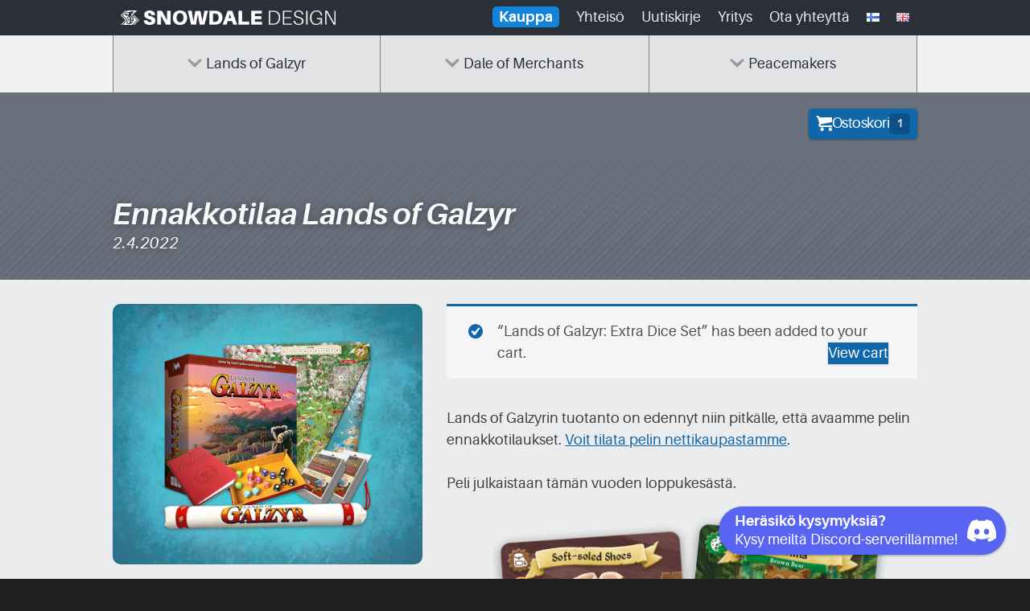

--- FILE ---
content_type: text/html; charset=UTF-8
request_url: https://snowdaledesign.fi/uutiset/ennakkotilaa-lands-of-galzyr/?add-to-cart=8520
body_size: 21073
content:
<!DOCTYPE html>
<html lang="fi">
<head>
	<meta charset="UTF-8">
	<meta name="viewport" content="width=device-width, initial-scale=1">
	<!--<title>Ennakkotilaa Lands of Galzyr &#187; Uutiset &#187; Snowdale Design</title>-->
	<title>Ennakkotilaa Lands of Galzyr &#187; Uutiset &#187; Snowdale Design</title>
	<link rel="shortcut icon" href="https://snowdaledesign.fi/wp-content/themes/toiminimi/img/favicon-snowdale.png" />
	<link rel="profile" href="http://gmpg.org/xfn/11">
	<link rel="pingback" href="https://snowdaledesign.fi/xmlrpc.php">
	<link href='//fonts.googleapis.com/css?family=Source+Sans+Pro:300,400,600' rel='stylesheet' type='text/css'>
	<meta name="google-site-verification" content="scvtVBvT6EYAzSLznvjUsIfcJiRY9iLV2gsWFQRa6J8" />
	<meta name='robots' content='index, follow, max-image-preview:large, max-snippet:-1, max-video-preview:-1' />
	<style>img:is([sizes="auto" i], [sizes^="auto," i]) { contain-intrinsic-size: 3000px 1500px }</style>
	
	<!-- This site is optimized with the Yoast SEO plugin v26.8 - https://yoast.com/product/yoast-seo-wordpress/ -->
	<link rel="canonical" href="https://snowdaledesign.fi/uutiset/ennakkotilaa-lands-of-galzyr/" />
	<meta property="og:locale" content="fi_FI" />
	<meta property="og:locale:alternate" content="en_GB" />
	<meta property="og:type" content="article" />
	<meta property="og:title" content="Ennakkotilaa Lands of Galzyr &#187; Uutiset &#187; Snowdale Design" />
	<meta property="og:description" content="Lands of Galzyrin tuotanto on edennyt niin pitkälle, että avaamme pelin ennakkotilaukset. Voit tilata pelin nettikaupastamme. Peli julkaistaan tämän vuoden loppukesästä. Lands of Galzyr on seikkailulautapeli 1 &#8211; 4 pelaajalle, ja se sijoittuu samaan maailmaan kuin aikaisemmat pelimme. Se sisältää lähes 400 tarinaa ja muita tärkeitä ominaisuuksia, jotka yhdessä rakentavat ikimuistoisen seikkailun. Avoin pelimaailma: Seikkailusi [&hellip;]" />
	<meta property="og:url" content="https://snowdaledesign.fi/uutiset/ennakkotilaa-lands-of-galzyr/" />
	<meta property="og:site_name" content="Snowdale Design" />
	<meta property="article:published_time" content="2022-04-02T06:00:56+00:00" />
	<meta property="og:image" content="https://snowdaledesign.fi/wp-content/uploads/2022/03/news-log-pre-order.jpg" />
	<meta property="og:image:width" content="950" />
	<meta property="og:image:height" content="800" />
	<meta property="og:image:type" content="image/jpeg" />
	<meta name="author" content="Sami Laakso" />
	<meta name="twitter:card" content="summary_large_image" />
	<meta name="twitter:creator" content="@SnowdaleDesign" />
	<meta name="twitter:site" content="@SnowdaleDesign" />
	<meta name="twitter:label1" content="Kirjoittanut" />
	<meta name="twitter:data1" content="Sami Laakso" />
	<meta name="twitter:label2" content="Arvioitu lukuaika" />
	<meta name="twitter:data2" content="1 minuutti" />
	<script type="application/ld+json" class="yoast-schema-graph">{"@context":"https://schema.org","@graph":[{"@type":"Article","@id":"https://snowdaledesign.fi/uutiset/ennakkotilaa-lands-of-galzyr/#article","isPartOf":{"@id":"https://snowdaledesign.fi/uutiset/ennakkotilaa-lands-of-galzyr/"},"author":{"name":"Sami Laakso","@id":"https://snowdaledesign.fi/fi/#/schema/person/b1fd4205849a37dfbc783b7d0fefed1d"},"headline":"Ennakkotilaa Lands of Galzyr","datePublished":"2022-04-02T06:00:56+00:00","mainEntityOfPage":{"@id":"https://snowdaledesign.fi/uutiset/ennakkotilaa-lands-of-galzyr/"},"wordCount":138,"publisher":{"@id":"https://snowdaledesign.fi/fi/#organization"},"image":{"@id":"https://snowdaledesign.fi/uutiset/ennakkotilaa-lands-of-galzyr/#primaryimage"},"thumbnailUrl":"https://snowdaledesign.fi/wp-content/uploads/2022/03/news-log-pre-order.jpg","articleSection":["Uutiset"],"inLanguage":"fi"},{"@type":"WebPage","@id":"https://snowdaledesign.fi/uutiset/ennakkotilaa-lands-of-galzyr/","url":"https://snowdaledesign.fi/uutiset/ennakkotilaa-lands-of-galzyr/","name":"Ennakkotilaa Lands of Galzyr &#187; Uutiset &#187; Snowdale Design","isPartOf":{"@id":"https://snowdaledesign.fi/fi/#website"},"primaryImageOfPage":{"@id":"https://snowdaledesign.fi/uutiset/ennakkotilaa-lands-of-galzyr/#primaryimage"},"image":{"@id":"https://snowdaledesign.fi/uutiset/ennakkotilaa-lands-of-galzyr/#primaryimage"},"thumbnailUrl":"https://snowdaledesign.fi/wp-content/uploads/2022/03/news-log-pre-order.jpg","datePublished":"2022-04-02T06:00:56+00:00","breadcrumb":{"@id":"https://snowdaledesign.fi/uutiset/ennakkotilaa-lands-of-galzyr/#breadcrumb"},"inLanguage":"fi","potentialAction":[{"@type":"ReadAction","target":["https://snowdaledesign.fi/uutiset/ennakkotilaa-lands-of-galzyr/"]}]},{"@type":"ImageObject","inLanguage":"fi","@id":"https://snowdaledesign.fi/uutiset/ennakkotilaa-lands-of-galzyr/#primaryimage","url":"https://snowdaledesign.fi/wp-content/uploads/2022/03/news-log-pre-order.jpg","contentUrl":"https://snowdaledesign.fi/wp-content/uploads/2022/03/news-log-pre-order.jpg","width":950,"height":800},{"@type":"BreadcrumbList","@id":"https://snowdaledesign.fi/uutiset/ennakkotilaa-lands-of-galzyr/#breadcrumb","itemListElement":[{"@type":"ListItem","position":1,"name":"Home","item":"https://snowdaledesign.fi/fi/"},{"@type":"ListItem","position":2,"name":"Uutiset","item":"https://snowdaledesign.fi/uutiset/"},{"@type":"ListItem","position":3,"name":"Ennakkotilaa Lands of Galzyr"}]},{"@type":"WebSite","@id":"https://snowdaledesign.fi/fi/#website","url":"https://snowdaledesign.fi/fi/","name":"Snowdale Design","description":"Vibrant and friendly board games for everyone","publisher":{"@id":"https://snowdaledesign.fi/fi/#organization"},"potentialAction":[{"@type":"SearchAction","target":{"@type":"EntryPoint","urlTemplate":"https://snowdaledesign.fi/fi/?s={search_term_string}"},"query-input":{"@type":"PropertyValueSpecification","valueRequired":true,"valueName":"search_term_string"}}],"inLanguage":"fi"},{"@type":"Organization","@id":"https://snowdaledesign.fi/fi/#organization","name":"Snowdale Design","url":"https://snowdaledesign.fi/fi/","logo":{"@type":"ImageObject","inLanguage":"fi","@id":"https://snowdaledesign.fi/fi/#/schema/logo/image/","url":"https://snowdaledesign.fi/wp-content/uploads/2020/10/Snowdale-Design-blue.png","contentUrl":"https://snowdaledesign.fi/wp-content/uploads/2020/10/Snowdale-Design-blue.png","width":682,"height":997,"caption":"Snowdale Design"},"image":{"@id":"https://snowdaledesign.fi/fi/#/schema/logo/image/"},"sameAs":["https://x.com/SnowdaleDesign","https://www.instagram.com/snowdaledesign/","https://www.linkedin.com/company/snowdale-design/","http://youtube.com/c/SnowdaledesignFi"]},{"@type":"Person","@id":"https://snowdaledesign.fi/fi/#/schema/person/b1fd4205849a37dfbc783b7d0fefed1d","name":"Sami Laakso","image":{"@type":"ImageObject","inLanguage":"fi","@id":"https://snowdaledesign.fi/fi/#/schema/person/image/","url":"https://secure.gravatar.com/avatar/c794465e314ae70d2d716c0170cc4d885eab45e589eb74ab12dfb21a6c6d414f?s=96&d=mm&r=g","contentUrl":"https://secure.gravatar.com/avatar/c794465e314ae70d2d716c0170cc4d885eab45e589eb74ab12dfb21a6c6d414f?s=96&d=mm&r=g","caption":"Sami Laakso"}}]}</script>
	<!-- / Yoast SEO plugin. -->


<link rel="alternate" href="https://snowdaledesign.fi/uutiset/ennakkotilaa-lands-of-galzyr/" hreflang="fi" />
<link rel="alternate" href="https://snowdaledesign.fi/news/lands-of-galzyr-pre-orders-open/" hreflang="en" />
<link rel='dns-prefetch' href='//ajax.googleapis.com' />
<script type="text/javascript">
/* <![CDATA[ */
window._wpemojiSettings = {"baseUrl":"https:\/\/s.w.org\/images\/core\/emoji\/16.0.1\/72x72\/","ext":".png","svgUrl":"https:\/\/s.w.org\/images\/core\/emoji\/16.0.1\/svg\/","svgExt":".svg","source":{"concatemoji":"https:\/\/snowdaledesign.fi\/wp-includes\/js\/wp-emoji-release.min.js?ver=6.8.3"}};
/*! This file is auto-generated */
!function(s,n){var o,i,e;function c(e){try{var t={supportTests:e,timestamp:(new Date).valueOf()};sessionStorage.setItem(o,JSON.stringify(t))}catch(e){}}function p(e,t,n){e.clearRect(0,0,e.canvas.width,e.canvas.height),e.fillText(t,0,0);var t=new Uint32Array(e.getImageData(0,0,e.canvas.width,e.canvas.height).data),a=(e.clearRect(0,0,e.canvas.width,e.canvas.height),e.fillText(n,0,0),new Uint32Array(e.getImageData(0,0,e.canvas.width,e.canvas.height).data));return t.every(function(e,t){return e===a[t]})}function u(e,t){e.clearRect(0,0,e.canvas.width,e.canvas.height),e.fillText(t,0,0);for(var n=e.getImageData(16,16,1,1),a=0;a<n.data.length;a++)if(0!==n.data[a])return!1;return!0}function f(e,t,n,a){switch(t){case"flag":return n(e,"\ud83c\udff3\ufe0f\u200d\u26a7\ufe0f","\ud83c\udff3\ufe0f\u200b\u26a7\ufe0f")?!1:!n(e,"\ud83c\udde8\ud83c\uddf6","\ud83c\udde8\u200b\ud83c\uddf6")&&!n(e,"\ud83c\udff4\udb40\udc67\udb40\udc62\udb40\udc65\udb40\udc6e\udb40\udc67\udb40\udc7f","\ud83c\udff4\u200b\udb40\udc67\u200b\udb40\udc62\u200b\udb40\udc65\u200b\udb40\udc6e\u200b\udb40\udc67\u200b\udb40\udc7f");case"emoji":return!a(e,"\ud83e\udedf")}return!1}function g(e,t,n,a){var r="undefined"!=typeof WorkerGlobalScope&&self instanceof WorkerGlobalScope?new OffscreenCanvas(300,150):s.createElement("canvas"),o=r.getContext("2d",{willReadFrequently:!0}),i=(o.textBaseline="top",o.font="600 32px Arial",{});return e.forEach(function(e){i[e]=t(o,e,n,a)}),i}function t(e){var t=s.createElement("script");t.src=e,t.defer=!0,s.head.appendChild(t)}"undefined"!=typeof Promise&&(o="wpEmojiSettingsSupports",i=["flag","emoji"],n.supports={everything:!0,everythingExceptFlag:!0},e=new Promise(function(e){s.addEventListener("DOMContentLoaded",e,{once:!0})}),new Promise(function(t){var n=function(){try{var e=JSON.parse(sessionStorage.getItem(o));if("object"==typeof e&&"number"==typeof e.timestamp&&(new Date).valueOf()<e.timestamp+604800&&"object"==typeof e.supportTests)return e.supportTests}catch(e){}return null}();if(!n){if("undefined"!=typeof Worker&&"undefined"!=typeof OffscreenCanvas&&"undefined"!=typeof URL&&URL.createObjectURL&&"undefined"!=typeof Blob)try{var e="postMessage("+g.toString()+"("+[JSON.stringify(i),f.toString(),p.toString(),u.toString()].join(",")+"));",a=new Blob([e],{type:"text/javascript"}),r=new Worker(URL.createObjectURL(a),{name:"wpTestEmojiSupports"});return void(r.onmessage=function(e){c(n=e.data),r.terminate(),t(n)})}catch(e){}c(n=g(i,f,p,u))}t(n)}).then(function(e){for(var t in e)n.supports[t]=e[t],n.supports.everything=n.supports.everything&&n.supports[t],"flag"!==t&&(n.supports.everythingExceptFlag=n.supports.everythingExceptFlag&&n.supports[t]);n.supports.everythingExceptFlag=n.supports.everythingExceptFlag&&!n.supports.flag,n.DOMReady=!1,n.readyCallback=function(){n.DOMReady=!0}}).then(function(){return e}).then(function(){var e;n.supports.everything||(n.readyCallback(),(e=n.source||{}).concatemoji?t(e.concatemoji):e.wpemoji&&e.twemoji&&(t(e.twemoji),t(e.wpemoji)))}))}((window,document),window._wpemojiSettings);
/* ]]> */
</script>

<link rel='stylesheet' id='wooco-blocks-css' href='https://snowdaledesign.fi/wp-content/plugins/wpc-composite-products/assets/css/blocks.css?ver=7.6.7' type='text/css' media='all' />
<style id='wp-emoji-styles-inline-css' type='text/css'>

	img.wp-smiley, img.emoji {
		display: inline !important;
		border: none !important;
		box-shadow: none !important;
		height: 1em !important;
		width: 1em !important;
		margin: 0 0.07em !important;
		vertical-align: -0.1em !important;
		background: none !important;
		padding: 0 !important;
	}
</style>
<link rel='stylesheet' id='wp-block-library-css' href='https://snowdaledesign.fi/wp-includes/css/dist/block-library/style.min.css?ver=6.8.3' type='text/css' media='all' />
<style id='classic-theme-styles-inline-css' type='text/css'>
/*! This file is auto-generated */
.wp-block-button__link{color:#fff;background-color:#32373c;border-radius:9999px;box-shadow:none;text-decoration:none;padding:calc(.667em + 2px) calc(1.333em + 2px);font-size:1.125em}.wp-block-file__button{background:#32373c;color:#fff;text-decoration:none}
</style>
<style id='global-styles-inline-css' type='text/css'>
:root{--wp--preset--aspect-ratio--square: 1;--wp--preset--aspect-ratio--4-3: 4/3;--wp--preset--aspect-ratio--3-4: 3/4;--wp--preset--aspect-ratio--3-2: 3/2;--wp--preset--aspect-ratio--2-3: 2/3;--wp--preset--aspect-ratio--16-9: 16/9;--wp--preset--aspect-ratio--9-16: 9/16;--wp--preset--color--black: #000000;--wp--preset--color--cyan-bluish-gray: #abb8c3;--wp--preset--color--white: #ffffff;--wp--preset--color--pale-pink: #f78da7;--wp--preset--color--vivid-red: #cf2e2e;--wp--preset--color--luminous-vivid-orange: #ff6900;--wp--preset--color--luminous-vivid-amber: #fcb900;--wp--preset--color--light-green-cyan: #7bdcb5;--wp--preset--color--vivid-green-cyan: #00d084;--wp--preset--color--pale-cyan-blue: #8ed1fc;--wp--preset--color--vivid-cyan-blue: #0693e3;--wp--preset--color--vivid-purple: #9b51e0;--wp--preset--gradient--vivid-cyan-blue-to-vivid-purple: linear-gradient(135deg,rgba(6,147,227,1) 0%,rgb(155,81,224) 100%);--wp--preset--gradient--light-green-cyan-to-vivid-green-cyan: linear-gradient(135deg,rgb(122,220,180) 0%,rgb(0,208,130) 100%);--wp--preset--gradient--luminous-vivid-amber-to-luminous-vivid-orange: linear-gradient(135deg,rgba(252,185,0,1) 0%,rgba(255,105,0,1) 100%);--wp--preset--gradient--luminous-vivid-orange-to-vivid-red: linear-gradient(135deg,rgba(255,105,0,1) 0%,rgb(207,46,46) 100%);--wp--preset--gradient--very-light-gray-to-cyan-bluish-gray: linear-gradient(135deg,rgb(238,238,238) 0%,rgb(169,184,195) 100%);--wp--preset--gradient--cool-to-warm-spectrum: linear-gradient(135deg,rgb(74,234,220) 0%,rgb(151,120,209) 20%,rgb(207,42,186) 40%,rgb(238,44,130) 60%,rgb(251,105,98) 80%,rgb(254,248,76) 100%);--wp--preset--gradient--blush-light-purple: linear-gradient(135deg,rgb(255,206,236) 0%,rgb(152,150,240) 100%);--wp--preset--gradient--blush-bordeaux: linear-gradient(135deg,rgb(254,205,165) 0%,rgb(254,45,45) 50%,rgb(107,0,62) 100%);--wp--preset--gradient--luminous-dusk: linear-gradient(135deg,rgb(255,203,112) 0%,rgb(199,81,192) 50%,rgb(65,88,208) 100%);--wp--preset--gradient--pale-ocean: linear-gradient(135deg,rgb(255,245,203) 0%,rgb(182,227,212) 50%,rgb(51,167,181) 100%);--wp--preset--gradient--electric-grass: linear-gradient(135deg,rgb(202,248,128) 0%,rgb(113,206,126) 100%);--wp--preset--gradient--midnight: linear-gradient(135deg,rgb(2,3,129) 0%,rgb(40,116,252) 100%);--wp--preset--font-size--small: 13px;--wp--preset--font-size--medium: 20px;--wp--preset--font-size--large: 36px;--wp--preset--font-size--x-large: 42px;--wp--preset--spacing--20: 0.44rem;--wp--preset--spacing--30: 0.67rem;--wp--preset--spacing--40: 1rem;--wp--preset--spacing--50: 1.5rem;--wp--preset--spacing--60: 2.25rem;--wp--preset--spacing--70: 3.38rem;--wp--preset--spacing--80: 5.06rem;--wp--preset--shadow--natural: 6px 6px 9px rgba(0, 0, 0, 0.2);--wp--preset--shadow--deep: 12px 12px 50px rgba(0, 0, 0, 0.4);--wp--preset--shadow--sharp: 6px 6px 0px rgba(0, 0, 0, 0.2);--wp--preset--shadow--outlined: 6px 6px 0px -3px rgba(255, 255, 255, 1), 6px 6px rgba(0, 0, 0, 1);--wp--preset--shadow--crisp: 6px 6px 0px rgba(0, 0, 0, 1);}:where(.is-layout-flex){gap: 0.5em;}:where(.is-layout-grid){gap: 0.5em;}body .is-layout-flex{display: flex;}.is-layout-flex{flex-wrap: wrap;align-items: center;}.is-layout-flex > :is(*, div){margin: 0;}body .is-layout-grid{display: grid;}.is-layout-grid > :is(*, div){margin: 0;}:where(.wp-block-columns.is-layout-flex){gap: 2em;}:where(.wp-block-columns.is-layout-grid){gap: 2em;}:where(.wp-block-post-template.is-layout-flex){gap: 1.25em;}:where(.wp-block-post-template.is-layout-grid){gap: 1.25em;}.has-black-color{color: var(--wp--preset--color--black) !important;}.has-cyan-bluish-gray-color{color: var(--wp--preset--color--cyan-bluish-gray) !important;}.has-white-color{color: var(--wp--preset--color--white) !important;}.has-pale-pink-color{color: var(--wp--preset--color--pale-pink) !important;}.has-vivid-red-color{color: var(--wp--preset--color--vivid-red) !important;}.has-luminous-vivid-orange-color{color: var(--wp--preset--color--luminous-vivid-orange) !important;}.has-luminous-vivid-amber-color{color: var(--wp--preset--color--luminous-vivid-amber) !important;}.has-light-green-cyan-color{color: var(--wp--preset--color--light-green-cyan) !important;}.has-vivid-green-cyan-color{color: var(--wp--preset--color--vivid-green-cyan) !important;}.has-pale-cyan-blue-color{color: var(--wp--preset--color--pale-cyan-blue) !important;}.has-vivid-cyan-blue-color{color: var(--wp--preset--color--vivid-cyan-blue) !important;}.has-vivid-purple-color{color: var(--wp--preset--color--vivid-purple) !important;}.has-black-background-color{background-color: var(--wp--preset--color--black) !important;}.has-cyan-bluish-gray-background-color{background-color: var(--wp--preset--color--cyan-bluish-gray) !important;}.has-white-background-color{background-color: var(--wp--preset--color--white) !important;}.has-pale-pink-background-color{background-color: var(--wp--preset--color--pale-pink) !important;}.has-vivid-red-background-color{background-color: var(--wp--preset--color--vivid-red) !important;}.has-luminous-vivid-orange-background-color{background-color: var(--wp--preset--color--luminous-vivid-orange) !important;}.has-luminous-vivid-amber-background-color{background-color: var(--wp--preset--color--luminous-vivid-amber) !important;}.has-light-green-cyan-background-color{background-color: var(--wp--preset--color--light-green-cyan) !important;}.has-vivid-green-cyan-background-color{background-color: var(--wp--preset--color--vivid-green-cyan) !important;}.has-pale-cyan-blue-background-color{background-color: var(--wp--preset--color--pale-cyan-blue) !important;}.has-vivid-cyan-blue-background-color{background-color: var(--wp--preset--color--vivid-cyan-blue) !important;}.has-vivid-purple-background-color{background-color: var(--wp--preset--color--vivid-purple) !important;}.has-black-border-color{border-color: var(--wp--preset--color--black) !important;}.has-cyan-bluish-gray-border-color{border-color: var(--wp--preset--color--cyan-bluish-gray) !important;}.has-white-border-color{border-color: var(--wp--preset--color--white) !important;}.has-pale-pink-border-color{border-color: var(--wp--preset--color--pale-pink) !important;}.has-vivid-red-border-color{border-color: var(--wp--preset--color--vivid-red) !important;}.has-luminous-vivid-orange-border-color{border-color: var(--wp--preset--color--luminous-vivid-orange) !important;}.has-luminous-vivid-amber-border-color{border-color: var(--wp--preset--color--luminous-vivid-amber) !important;}.has-light-green-cyan-border-color{border-color: var(--wp--preset--color--light-green-cyan) !important;}.has-vivid-green-cyan-border-color{border-color: var(--wp--preset--color--vivid-green-cyan) !important;}.has-pale-cyan-blue-border-color{border-color: var(--wp--preset--color--pale-cyan-blue) !important;}.has-vivid-cyan-blue-border-color{border-color: var(--wp--preset--color--vivid-cyan-blue) !important;}.has-vivid-purple-border-color{border-color: var(--wp--preset--color--vivid-purple) !important;}.has-vivid-cyan-blue-to-vivid-purple-gradient-background{background: var(--wp--preset--gradient--vivid-cyan-blue-to-vivid-purple) !important;}.has-light-green-cyan-to-vivid-green-cyan-gradient-background{background: var(--wp--preset--gradient--light-green-cyan-to-vivid-green-cyan) !important;}.has-luminous-vivid-amber-to-luminous-vivid-orange-gradient-background{background: var(--wp--preset--gradient--luminous-vivid-amber-to-luminous-vivid-orange) !important;}.has-luminous-vivid-orange-to-vivid-red-gradient-background{background: var(--wp--preset--gradient--luminous-vivid-orange-to-vivid-red) !important;}.has-very-light-gray-to-cyan-bluish-gray-gradient-background{background: var(--wp--preset--gradient--very-light-gray-to-cyan-bluish-gray) !important;}.has-cool-to-warm-spectrum-gradient-background{background: var(--wp--preset--gradient--cool-to-warm-spectrum) !important;}.has-blush-light-purple-gradient-background{background: var(--wp--preset--gradient--blush-light-purple) !important;}.has-blush-bordeaux-gradient-background{background: var(--wp--preset--gradient--blush-bordeaux) !important;}.has-luminous-dusk-gradient-background{background: var(--wp--preset--gradient--luminous-dusk) !important;}.has-pale-ocean-gradient-background{background: var(--wp--preset--gradient--pale-ocean) !important;}.has-electric-grass-gradient-background{background: var(--wp--preset--gradient--electric-grass) !important;}.has-midnight-gradient-background{background: var(--wp--preset--gradient--midnight) !important;}.has-small-font-size{font-size: var(--wp--preset--font-size--small) !important;}.has-medium-font-size{font-size: var(--wp--preset--font-size--medium) !important;}.has-large-font-size{font-size: var(--wp--preset--font-size--large) !important;}.has-x-large-font-size{font-size: var(--wp--preset--font-size--x-large) !important;}
:where(.wp-block-post-template.is-layout-flex){gap: 1.25em;}:where(.wp-block-post-template.is-layout-grid){gap: 1.25em;}
:where(.wp-block-columns.is-layout-flex){gap: 2em;}:where(.wp-block-columns.is-layout-grid){gap: 2em;}
:root :where(.wp-block-pullquote){font-size: 1.5em;line-height: 1.6;}
</style>
<link rel='stylesheet' id='woocommerce-layout-css' href='https://snowdaledesign.fi/wp-content/plugins/woocommerce/assets/css/woocommerce-layout.css?ver=10.3.7' type='text/css' media='all' />
<link rel='stylesheet' id='woocommerce-smallscreen-css' href='https://snowdaledesign.fi/wp-content/plugins/woocommerce/assets/css/woocommerce-smallscreen.css?ver=10.3.7' type='text/css' media='only screen and (max-width: 768px)' />
<link rel='stylesheet' id='woocommerce-general-css' href='https://snowdaledesign.fi/wp-content/plugins/woocommerce/assets/css/woocommerce.css?ver=10.3.7' type='text/css' media='all' />
<style id='woocommerce-inline-inline-css' type='text/css'>
.woocommerce form .form-row .required { visibility: visible; }
</style>
<link rel='stylesheet' id='wp-polls-css' href='https://snowdaledesign.fi/wp-content/themes/toiminimi/polls-css.css?ver=2.77.3' type='text/css' media='all' />
<style id='wp-polls-inline-css' type='text/css'>
.wp-polls .pollbar {
	margin: 1px;
	font-size: 16px;
	line-height: 18px;
	height: 18px;
	background: #0f67aa;
	border: 1px solid #e1e2e4;
}

</style>
<link rel='stylesheet' id='gateway-css' href='https://snowdaledesign.fi/wp-content/plugins/woocommerce-paypal-payments/modules/ppcp-button/assets/css/gateway.css?ver=3.3.1' type='text/css' media='all' />
<link rel='stylesheet' id='wooco-frontend-css' href='https://snowdaledesign.fi/wp-content/plugins/wpc-composite-products/assets/css/frontend.css?ver=7.6.7' type='text/css' media='all' />
<link rel='stylesheet' id='brands-styles-css' href='https://snowdaledesign.fi/wp-content/plugins/woocommerce/assets/css/brands.css?ver=10.3.7' type='text/css' media='all' />
<link rel='stylesheet' id='toiminimi-style-css' href='https://snowdaledesign.fi/wp-content/themes/toiminimi/style.css?ver=1767698215' type='text/css' media='all' />
<script type="text/javascript" src="https://snowdaledesign.fi/wp-includes/js/jquery/jquery.min.js?ver=3.7.1" id="jquery-core-js"></script>
<script type="text/javascript" src="https://snowdaledesign.fi/wp-includes/js/jquery/jquery-migrate.min.js?ver=3.4.1" id="jquery-migrate-js"></script>
<script type="text/javascript" src="https://snowdaledesign.fi/wp-content/plugins/woocommerce/assets/js/jquery-blockui/jquery.blockUI.min.js?ver=2.7.0-wc.10.3.7" id="wc-jquery-blockui-js" defer="defer" data-wp-strategy="defer"></script>
<script type="text/javascript" src="https://snowdaledesign.fi/wp-content/plugins/woocommerce/assets/js/js-cookie/js.cookie.min.js?ver=2.1.4-wc.10.3.7" id="wc-js-cookie-js" defer="defer" data-wp-strategy="defer"></script>
<script type="text/javascript" id="woocommerce-js-extra">
/* <![CDATA[ */
var woocommerce_params = {"ajax_url":"\/wp-admin\/admin-ajax.php","wc_ajax_url":"\/?wc-ajax=%%endpoint%%","i18n_password_show":"N\u00e4yt\u00e4 salasana","i18n_password_hide":"Piilota salasana"};
/* ]]> */
</script>
<script type="text/javascript" src="https://snowdaledesign.fi/wp-content/plugins/woocommerce/assets/js/frontend/woocommerce.min.js?ver=10.3.7" id="woocommerce-js" defer="defer" data-wp-strategy="defer"></script>
<script type="text/javascript" src="https://ajax.googleapis.com/ajax/libs/jquery/3.4.1/jquery.min.js?ver=6.8.3" id="google-jquery-3-4-1-js"></script>
<script type="text/javascript" src="https://snowdaledesign.fi/wp-content/themes/toiminimi/js/rangeslider.min.js?ver=6.8.3" id="rangeslider-js"></script>
<script type="text/javascript" src="https://snowdaledesign.fi/wp-content/themes/toiminimi/js/deck-tool.js?ver=17" id="toiminimi-deck-tool-js"></script>
<script type="text/javascript" id="wc-cart-fragments-js-extra">
/* <![CDATA[ */
var wc_cart_fragments_params = {"ajax_url":"\/wp-admin\/admin-ajax.php","wc_ajax_url":"\/?wc-ajax=%%endpoint%%","cart_hash_key":"wc_cart_hash_964c90d1476b5e27646b311d9abb9d22","fragment_name":"wc_fragments_964c90d1476b5e27646b311d9abb9d22","request_timeout":"5000"};
/* ]]> */
</script>
<script type="text/javascript" src="https://snowdaledesign.fi/wp-content/plugins/woocommerce/assets/js/frontend/cart-fragments.min.js?ver=10.3.7" id="wc-cart-fragments-js" defer="defer" data-wp-strategy="defer"></script>
<link rel="https://api.w.org/" href="https://snowdaledesign.fi/wp-json/" /><link rel="alternate" title="JSON" type="application/json" href="https://snowdaledesign.fi/wp-json/wp/v2/posts/8623" /><link rel="alternate" title="oEmbed (JSON)" type="application/json+oembed" href="https://snowdaledesign.fi/wp-json/oembed/1.0/embed?url=https%3A%2F%2Fsnowdaledesign.fi%2Fuutiset%2Fennakkotilaa-lands-of-galzyr%2F&#038;lang=fi" />
<link rel="alternate" title="oEmbed (XML)" type="text/xml+oembed" href="https://snowdaledesign.fi/wp-json/oembed/1.0/embed?url=https%3A%2F%2Fsnowdaledesign.fi%2Fuutiset%2Fennakkotilaa-lands-of-galzyr%2F&#038;format=xml&#038;lang=fi" />
	<noscript><style>.woocommerce-product-gallery{ opacity: 1 !important; }</style></noscript>
	        <script>
        var gdpr_compliant_recaptcha_stamp = 'e306f6a3a53bdc1ff70fcaac1c75126c1c067ead9c532eac6ae20a5fba3c4afb';
        var gdpr_compliant_recaptcha_ip = '3.144.91.78';
        var gdpr_compliant_recaptcha_nonce = null;
        var gdpr_compliant_recaptcha = {
            stampLoaded : false,
            // Create an array to store override functions
            originalFetches : [],
            originalXhrOpens : [],
            originalXhrSends : [],
            originalFetch : window.fetch,
            abortController : new AbortController(),
            originalXhrOpen : XMLHttpRequest.prototype.open,
            originalXhrSend : XMLHttpRequest.prototype.send,

            // Function to check if a string is a valid JSON
            isValidJson : function( str ) {
                try {
                    JSON.parse( str );
                    return true;
                } catch ( error ) {
                    return false;
                }
            },

            // Function to handle fetch response
            handleFetchResponse: function (input, init) {
                // Store method and URL
                var method = (init && init.method) ? init.method.toUpperCase() : 'GET';
                var url = input;
                gdpr_compliant_recaptcha.originalFetches.forEach(overrideFunction => {
                            overrideFunction.apply(this, arguments);
                });
                // Bind the original fetch function to the window object
                var originalFetchBound = gdpr_compliant_recaptcha.originalFetch.bind(window);
                try{
                    // Call the original fetch method
                    //return gdpr_compliant_recaptcha.originalFetch.apply(this, arguments).then(function (response) {
                    return originalFetchBound(input, init).then(function (response) {
                        var clonedResponse = response.clone();
                        // Check for an error response
                        if (response.ok && method === 'POST') {
                            // Parse the response JSON
                            return response.text().then(function (responseData) {
                                var data = responseData;
                                if (gdpr_compliant_recaptcha.isValidJson(responseData)) {
                                    data = JSON.parse(responseData);
                                }
                                // Check if the gdpr_error_message parameter is present
                                if (data.data && data.data.gdpr_error_message) {
                                    gdpr_compliant_recaptcha.displayErrorMessage(data.data.gdpr_error_message);
                                    gdpr_compliant_recaptcha.abortController.abort();
                                    return Promise.reject(new Error('Request aborted'));
                                }
                                // Return the original response for non-error cases
                                return clonedResponse;
                            });
                        }
                        return clonedResponse;
                    });
                } catch (error) {
                    // Return a resolved promise in case of an error
                    return Promise.resolve();
                }
            },

            // Full implementation of SHA265 hashing algorithm.
            sha256 : function( ascii ) {
                function rightRotate( value, amount ) {
                    return ( value>>>amount ) | ( value<<(32 - amount ) );
                }

                var mathPow = Math.pow;
                var maxWord = mathPow( 2, 32 );
                var lengthProperty = 'length';

                // Used as a counter across the whole file
                var i, j;
                var result = '';

                var words = [];
                var asciiBitLength = ascii[ lengthProperty ] * 8;

                // Caching results is optional - remove/add slash from front of this line to toggle.
                // Initial hash value: first 32 bits of the fractional parts of the square roots of the first 8 primes
                // (we actually calculate the first 64, but extra values are just ignored).
                var hash = this.sha256.h = this.sha256.h || [];

                // Round constants: First 32 bits of the fractional parts of the cube roots of the first 64 primes.
                var k = this.sha256.k = this.sha256.k || [];
                var primeCounter = k[ lengthProperty ];

                var isComposite = {};
                for ( var candidate = 2; primeCounter < 64; candidate++ ) {
                    if ( ! isComposite[ candidate ] ) {
                        for ( i = 0; i < 313; i += candidate ) {
                            isComposite[ i ] = candidate;
                        }
                        hash[ primeCounter ] = ( mathPow( candidate, 0.5 ) * maxWord ) | 0;
                        k[ primeCounter++ ] = ( mathPow( candidate, 1 / 3 ) * maxWord ) | 0;
                    }
                }

                // Append Ƈ' bit (plus zero padding).
                ascii += '\x80';

                // More zero padding
                while ( ascii[ lengthProperty ] % 64 - 56 ){
                ascii += '\x00';
                }

                for ( i = 0, max = ascii[ lengthProperty ]; i < max; i++ ) {
                    j = ascii.charCodeAt( i );

                    // ASCII check: only accept characters in range 0-255
                    if ( j >> 8 ) {
                    return;
                    }
                    words[ i >> 2 ] |= j << ( ( 3 - i ) % 4 ) * 8;
                }
                words[ words[ lengthProperty ] ] = ( ( asciiBitLength / maxWord ) | 0 );
                words[ words[ lengthProperty ] ] = ( asciiBitLength );

                // process each chunk
                for ( j = 0, max = words[ lengthProperty ]; j < max; ) {

                    // The message is expanded into 64 words as part of the iteration
                    var w = words.slice( j, j += 16 );
                    var oldHash = hash;

                    // This is now the undefinedworking hash, often labelled as variables a...g
                    // (we have to truncate as well, otherwise extra entries at the end accumulate.
                    hash = hash.slice( 0, 8 );

                    for ( i = 0; i < 64; i++ ) {
                        var i2 = i + j;

                        // Expand the message into 64 words
                        var w15 = w[ i - 15 ], w2 = w[ i - 2 ];

                        // Iterate
                        var a = hash[ 0 ], e = hash[ 4 ];
                        var temp1 = hash[ 7 ]
                            + ( rightRotate( e, 6 ) ^ rightRotate( e, 11 ) ^ rightRotate( e, 25 ) ) // S1
                            + ( ( e&hash[ 5 ] ) ^ ( ( ~e ) &hash[ 6 ] ) ) // ch
                            + k[i]
                            // Expand the message schedule if needed
                            + ( w[ i ] = ( i < 16 ) ? w[ i ] : (
                                    w[ i - 16 ]
                                    + ( rightRotate( w15, 7 ) ^ rightRotate( w15, 18 ) ^ ( w15 >>> 3 ) ) // s0
                                    + w[ i - 7 ]
                                    + ( rightRotate( w2, 17 ) ^ rightRotate( w2, 19 ) ^ ( w2 >>> 10 ) ) // s1
                                ) | 0
                            );

                        // This is only used once, so *could* be moved below, but it only saves 4 bytes and makes things unreadble:
                        var temp2 = ( rightRotate( a, 2 ) ^ rightRotate( a, 13 ) ^ rightRotate( a, 22 ) ) // S0
                            + ( ( a&hash[ 1 ] )^( a&hash[ 2 ] )^( hash[ 1 ]&hash[ 2 ] ) ); // maj

                            // We don't bother trimming off the extra ones,
                            // they're harmless as long as we're truncating when we do the slice().
                        hash = [ ( temp1 + temp2 )|0 ].concat( hash );
                        hash[ 4 ] = ( hash[ 4 ] + temp1 ) | 0;
                    }

                    for ( i = 0; i < 8; i++ ) {
                        hash[ i ] = ( hash[ i ] + oldHash[ i ] ) | 0;
                    }
                }

                for ( i = 0; i < 8; i++ ) {
                    for ( j = 3; j + 1; j-- ) {
                        var b = ( hash[ i ]>>( j * 8 ) ) & 255;
                        result += ( ( b < 16 ) ? 0 : '' ) + b.toString( 16 );
                    }
                }
                return result;
            },

            // Replace with your desired hash function.
            hashFunc : function( x ) {
                return this.sha256( x );
            },

            // Convert hex char to binary string.
            hexInBin : function( x ) {
                var ret = '';
                switch( x.toUpperCase() ) {
                    case '0':
                    return '0000';
                    break;
                    case '1':
                    return '0001';
                    break;
                    case '2':
                    return '0010';
                    break;
                    case '3':
                    return '0011';
                    break;
                    case '4':
                    return '0100';
                    break;
                    case '5':
                    return '0101';
                    break;
                    case '6':
                    return '0110';
                    break;
                    case '7':
                    return '0111';
                    break;
                    case '8':
                    return '1000';
                    break;
                    case '9':
                    return '1001';
                    break;
                    case 'A':
                    return '1010';
                    break;
                    case 'B':
                    return '1011';
                    break;
                    case 'C':
                    return '1100';
                    break;
                    case 'D':
                    return '1101';
                    break;
                    case 'E':
                    return '1110';
                    break;
                    case 'F':
                    return '1111';
                    break;
                    default :
                    return '0000';
                }
            },

            // Gets the leading number of bits from the string.
            extractBits : function( hexString, numBits ) {
                var bitString = '';
                var numChars = Math.ceil( numBits / 4 );
                for ( var i = 0; i < numChars; i++ ){
                    bitString = bitString + '' + this.hexInBin( hexString.charAt( i ) );
                }

                bitString = bitString.substr( 0, numBits );
                return bitString;
            },

            // Check if a given nonce is a solution for this stamp and difficulty
            // the $difficulty number of leading bits must all be 0 to have a valid solution.
            checkNonce : function( difficulty, stamp, nonce ) {
                var colHash = this.hashFunc( stamp + nonce );
                var checkBits = this.extractBits( colHash, difficulty );
                return ( checkBits == 0 );
            },

            sleep : function( ms ) {
                return new Promise( resolve => setTimeout( resolve, ms ) );
            },

            // Iterate through as many nonces as it takes to find one that gives us a solution hash at the target difficulty.
            findHash : async function() {
                var hashStamp = gdpr_compliant_recaptcha_stamp;
                var clientIP = gdpr_compliant_recaptcha_ip;
                var hashDifficulty = '12';

                var nonce = 1;

                while( ! this.checkNonce( hashDifficulty, hashStamp, nonce ) ) {
                    nonce++;
                    if ( nonce % 10000 == 0 ) {
                        let remaining = Math.round( ( Math.pow( 2, hashDifficulty ) - nonce ) / 10000 );
                        // Don't peg the CPU and prevent the browser from rendering these updates
                        //await this.sleep( 100 );
                    }
                }
                gdpr_compliant_recaptcha_nonce = nonce;
                
                fetch('https://snowdaledesign.fi/wp-admin/admin-ajax.php', {
                    method: 'POST',
                    headers: {
                        'Content-Type': 'application/x-www-form-urlencoded'
                    },
                    body: 'action=check_stamp' +
                          '&hashStamp=' + encodeURIComponent(hashStamp) +
                          '&hashDifficulty=' + encodeURIComponent(hashDifficulty) +
                          '&clientIP=' + encodeURIComponent(clientIP) +
                          '&hashNonce=' + encodeURIComponent(nonce)
                })
                .then(function (response) {
                });
                return true;
            },
            
            initCaptcha : function(){
                fetch('https://snowdaledesign.fi/wp-admin/admin-ajax.php?action=get_stamp', {
                    method: 'GET',
                    headers: {
                        'Content-Type': 'application/x-www-form-urlencoded'
                    },
                })
                .then(function (response) {
                    return response.json();
                })
                .then(function (response) {
                    gdpr_compliant_recaptcha_stamp = response.stamp;
                    gdpr_compliant_recaptcha_ip = response.client_ip;
                    gdpr_compliant_recaptcha.findHash();
                });

            },

            // Function to display a nice-looking error message
            displayErrorMessage : function(message) {
                // Create a div for the error message
                var errorMessageElement = document.createElement('div');
                errorMessageElement.className = 'error-message';
                errorMessageElement.textContent = message;

                // Style the error message
                errorMessageElement.style.position = 'fixed';
                errorMessageElement.style.top = '50%';
                errorMessageElement.style.left = '50%';
                errorMessageElement.style.transform = 'translate(-50%, -50%)';
                errorMessageElement.style.background = '#ff3333';
                errorMessageElement.style.color = '#ffffff';
                errorMessageElement.style.padding = '15px';
                errorMessageElement.style.borderRadius = '10px';
                errorMessageElement.style.zIndex = '1000';

                // Append the error message to the body
                document.body.appendChild(errorMessageElement);

                // Remove the error message after a delay (e.g., 5 seconds)
                setTimeout(function () {
                    errorMessageElement.remove();
                }, 5000);
            },

            addFirstStamp : function(e){
                if( ! gdpr_compliant_recaptcha.stampLoaded){
                    gdpr_compliant_recaptcha.stampLoaded = true;
                    gdpr_compliant_recaptcha.initCaptcha();
                    let forms = document.querySelectorAll('form');
                    //This is important to mark password fields. They shall not be posted to the inbox
                    function convertStringToNestedObject(str) {
                        var keys = str.match(/[^\[\]]+|\[[^\[\]]+\]/g); // Extrahiere Wörter und eckige Klammern
                        var obj = {};
                        var tempObj = obj;

                        for (var i = 0; i < keys.length; i++) {
                            var key = keys[i];

                            // Wenn die eckigen Klammern vorhanden sind
                            if (key.startsWith('[') && key.endsWith(']')) {
                                key = key.substring(1, key.length - 1); // Entferne eckige Klammern
                            }

                            tempObj[key] = (i === keys.length - 1) ? null : {};
                            tempObj = tempObj[key];
                        }

                        return obj;
                    }
                    forms.forEach(form => {
                        let passwordInputs = form.querySelectorAll("input[type='password']");
                        let hashPWFields = [];
                        passwordInputs.forEach(input => {
                            hashPWFields.push(convertStringToNestedObject(input.getAttribute('name')));
                        });
                        
                        if (hashPWFields.length !== 0) {
                            let hashPWFieldsInput = document.createElement('input');
                            hashPWFieldsInput.type = 'hidden';
                            hashPWFieldsInput.classList.add('hashPWFields');
                            hashPWFieldsInput.name = 'hashPWFields';
                            hashPWFieldsInput.value = btoa(JSON.stringify(hashPWFields));//btoa(hashPWFields);
                            form.prepend(hashPWFieldsInput);
                        }
                    });

                    // Override open method to store method and URL
                    XMLHttpRequest.prototype.open = function (method, url) {
                        this._method = method;
                        this._url = url;
                        return gdpr_compliant_recaptcha.originalXhrOpen.apply(this, arguments);
                    };

                    // Override send method to set up onreadystatechange dynamically
                    XMLHttpRequest.prototype.send = function (data) {
                        var self = this;

                        function handleReadyStateChange() {
                            if (self.readyState === 4 && self._method === 'POST') {
                                // Check for an error response
                                if (self.status >= 200 && self.status < 300) {
                                    var responseData = self.responseType === 'json' ? self.response : self.responseText;
                                    if(gdpr_compliant_recaptcha.isValidJson(responseData)){
                                        // Parse the response JSON
                                        responseData = JSON.parse(responseData);
                                    }
                                    // Check if the gdpr_error_message parameter is present
                                    if (!responseData.success && responseData.data && responseData.data.gdpr_error_message) {
                                        // Show an error message
                                        gdpr_compliant_recaptcha.displayErrorMessage(responseData.data.gdpr_error_message);
                                        gdpr_compliant_recaptcha.abortController.abort();
                                        return null;
                                    }
                                }
                            }
                            // Call the original onreadystatechange function
                            if (self._originalOnReadyStateChange) {
                                self._originalOnReadyStateChange.apply(self, arguments);
                            }
                        }

                        // Set up onreadystatechange dynamically
                        if (!this._originalOnReadyStateChange) {
                            this._originalOnReadyStateChange = this.onreadystatechange;
                            this.onreadystatechange = handleReadyStateChange;
                        }

                        // Call each override function in order
                        gdpr_compliant_recaptcha.originalXhrSends.forEach(overrideFunction => {
                            overrideFunction.apply(this, arguments);
                        });

                        result = gdpr_compliant_recaptcha.originalXhrSend.apply(this, arguments);
                        if (result instanceof Promise){
                            return result.then(function() {});
                        }else{
                            return result;
                        }
                    };

                    // Override window.fetch globally
                    window.fetch = gdpr_compliant_recaptcha.handleFetchResponse;

                    setInterval( gdpr_compliant_recaptcha.initCaptcha, 10 * 60000 );
                }
            }
        }
        window.addEventListener( 'load', function gdpr_compliant_recaptcha_load () {
            document.addEventListener( 'keydown', gdpr_compliant_recaptcha.addFirstStamp, { once : true } );
            document.addEventListener( 'mousemove', gdpr_compliant_recaptcha.addFirstStamp, { once : true } );
            document.addEventListener( 'scroll', gdpr_compliant_recaptcha.addFirstStamp, { once : true } );
            document.addEventListener( 'click', gdpr_compliant_recaptcha.addFirstStamp, { once : true } );
        } );
        </script>
        <script type="text/javascript" src="https://cdn.brevo.com/js/sdk-loader.js" async></script><script type="text/javascript">
            window.Brevo = window.Brevo || [];
            window.Brevo.push(["init", {
                client_key: "kyzroj97p2v613baxdr5zpkx",
                email_id: "",
                push: {
                    customDomain: "https://snowdaledesign.fi\/wp-content\/plugins\/woocommerce-sendinblue-newsletter-subscription\/"
                }
            }]);
        </script><link rel="icon" href="https://snowdaledesign.fi/wp-content/uploads/2022/02/favicon-snowdale-100x100.png" sizes="32x32" />
<link rel="icon" href="https://snowdaledesign.fi/wp-content/uploads/2022/02/favicon-snowdale-300x300.png" sizes="192x192" />
<link rel="apple-touch-icon" href="https://snowdaledesign.fi/wp-content/uploads/2022/02/favicon-snowdale-300x300.png" />
<meta name="msapplication-TileImage" content="https://snowdaledesign.fi/wp-content/uploads/2022/02/favicon-snowdale-300x300.png" />
</head>

<body class="wp-singular post-template-default single single-post postid-8623 single-format-standard wp-theme-toiminimi theme-toiminimi woocommerce-no-js group-blog">

<div class="newsletter-modal-background">
	<div class="newsletter-modal-holder">
		<div class="newsletter-modal-close"></div>
		<img width="500" height="214" src="https://snowdaledesign.fi/wp-content/uploads/2018/04/series-dop-1.jpg" class="attachment-500x250 size-500x250" alt="" decoding="async" fetchpriority="high" srcset="https://snowdaledesign.fi/wp-content/uploads/2018/04/series-dop-1.jpg 972w, https://snowdaledesign.fi/wp-content/uploads/2018/04/series-dop-1-300x128.jpg 300w, https://snowdaledesign.fi/wp-content/uploads/2018/04/series-dop-1-768x329.jpg 768w, https://snowdaledesign.fi/wp-content/uploads/2018/04/series-dop-1-600x257.jpg 600w" sizes="(max-width: 500px) 100vw, 500px" />		<div class="newsletter-modal-inner">
			

<p>Tilaa uutiskirjeemme ja pysyt ajan tasalla uusista julkaisuistamme. Uutiskirjeet ovat englanninkielisiä.</p>


<form class="form-newsletter" data-action="https://snowdaledesign.fi/wp-content/themes/toiminimi/subscribe.php">
	<input class="required input-text answer" id="email" name="email" type="text" value="" placeholder="Sähköpostiosoite"><button type="submit" class="answer answer-selection button submit newsletter-subscribe">Tilaa</button>

	<input type="hidden" name="form-type" value="customer">
	<input type="hidden" name="source" value="snowdaledesign.fi - Modal">
</form>

<div class="thank-you hidden">
	<!--h2>Kiitos</h2-->
	<p>Kiitos tilauksestasi!</p>
</div>

		</div>
	</div>
</div>

<div id="page" class="hfeed site">
	<a class="skip-link screen-reader-text" href="#content">Skip to content</a>

	<header id="masthead" class="site-header color-white" role="banner">
	
		<nav class="main-navigation" id="site-navigation" role="navigation">
			<div class="top-nav">
				<div class="holder-inner holder-navigation">
					<a class="nav-logo" href="https://snowdaledesign.fi/fi/" rel="home" data-wpel-link="internal"><img src="https://snowdaledesign.fi/wp-content/themes/toiminimi/img/logo-snowdale-design-wide-3.png"></a>
					<div class="top-nav-right">
						<div class="top-menu-container"><ul id="menu-paavalikko" class="menu"><li id="menu-item-719" class="menu-item menu-item-type-post_type menu-item-object-page menu-item-719"><a href="https://snowdaledesign.fi/verkkokauppa/" data-wpel-link="internal">Kauppa</a></li>
<li id="menu-item-4610" class="menu-item menu-item-type-post_type menu-item-object-page menu-item-4610"><a href="https://snowdaledesign.fi/yhteiso/" data-wpel-link="internal">Yhteisö</a></li>
<li id="menu-item-209" class="menu-item menu-item-type-post_type menu-item-object-page menu-item-209"><a href="https://snowdaledesign.fi/tilaa-uutiskirje/" data-wpel-link="internal">Uutiskirje</a></li>
<li id="menu-item-21902" class="menu-item menu-item-type-post_type menu-item-object-page menu-item-21902"><a href="https://snowdaledesign.fi/yritys/" data-wpel-link="internal">Yritys</a></li>
<li id="menu-item-2393" class="menu-item menu-item-type-post_type menu-item-object-page menu-item-2393"><a href="https://snowdaledesign.fi/ota-yhteytta/" data-wpel-link="internal">Ota yhteyttä</a></li>
</ul></div>													<div class="top-menu-container">
								<ul class="language-menu">	<li class="lang-item lang-item-2 lang-item-fi current-lang lang-item-first"><a lang="fi" hreflang="fi" href="https://snowdaledesign.fi/uutiset/ennakkotilaa-lands-of-galzyr/" aria-current="true" data-wpel-link="internal">Suomi</a></li>
	<li class="lang-item lang-item-4 lang-item-en"><a lang="en-GB" hreflang="en-GB" href="https://snowdaledesign.fi/news/lands-of-galzyr-pre-orders-open/" data-wpel-link="internal">English</a></li>
</ul>
							</div>
											</div>
				</div><!-- .holder-inner -->
			</div>
			<div class="game-navigation">
				<div class="holder-inner holder-navigation">
					<div class="menu-pelit-container"><ul id="menu-pelit" class="clear-fix"><li id="menu-item-26319" class="menu-item menu-item-type-post_type menu-item-object-page menu-item-has-children menu-item-26319"><a href="https://snowdaledesign.fi/lands-of-galzyr-pelisarja/" data-wpel-link="internal"><span>Lands of Galzyr</span></a>
<ul class="sub-menu">
	<li id="menu-item-26320" class="new menu-item menu-item-type-post_type menu-item-object-page menu-item-26320"><a href="https://snowdaledesign.fi/lands-of-galzyr-pelisarja/" data-wpel-link="internal">Pelisarjan sivu</a></li>
	<li id="menu-item-26321" class="subheader menu-item menu-item-type-custom menu-item-object-custom menu-item-26321"><a>Pelit ja lisäosat</a></li>
	<li id="menu-item-9047" class="menu-item menu-item-type-post_type menu-item-object-post menu-item-9047"><a href="https://snowdaledesign.fi/lautapelit/lands-of-galzyr-peli/" data-wpel-link="internal">Lands of Galzyr -peruspeli</a></li>
	<li id="menu-item-22455" class="new menu-item menu-item-type-post_type menu-item-object-post menu-item-22455"><a href="https://snowdaledesign.fi/lautapelit/dreams-and-mysteries-lisaosa/" data-wpel-link="internal">Dreams and Mysteries</a></li>
	<li id="menu-item-9048" class="subheader menu-item menu-item-type-custom menu-item-object-custom menu-item-9048"><a>Työkalut ja oheismateriaalit</a></li>
	<li id="menu-item-9049" class="menu-item menu-item-type-custom menu-item-object-custom menu-item-9049"><a href="https://stories.daimyria.fi" data-wpel-link="external" target="_blank" rel="external noopener noreferrer">Digitaalinen tarinakirja</a></li>
	<li id="menu-item-9050" class="menu-item menu-item-type-post_type menu-item-object-page menu-item-9050"><a href="https://snowdaledesign.fi/lands-of-galzyr-ukk/" data-wpel-link="internal">Usein kysytyt kysymykset</a></li>
	<li id="menu-item-10489" class="menu-item menu-item-type-post_type menu-item-object-page menu-item-10489"><a href="https://snowdaledesign.fi/lands-of-galzyr-korttilista/" data-wpel-link="internal">Lista kaikista korteista</a></li>
	<li id="menu-item-9051" class="menu-item menu-item-type-custom menu-item-object-custom menu-item-9051"><a target="_blank" href="https://snowdaledesign.fi/wp-content/uploads/2022/06/Lands-of-Galzyr-Achievements-EN.pdf" data-wpel-link="internal">Saavutuslista PDF</a></li>
</ul>
</li>
<li id="menu-item-3909" class="menu-item menu-item-type-post_type menu-item-object-page menu-item-has-children menu-item-3909"><a href="https://snowdaledesign.fi/dale-of-merchants-pelisarja/" data-wpel-link="internal"><span>Dale of Merchants</span></a>
<ul class="sub-menu">
	<li id="menu-item-3968" class="menu-item menu-item-type-post_type menu-item-object-page menu-item-3968"><a href="https://snowdaledesign.fi/dale-of-merchants-pelisarja/" data-wpel-link="internal">Pelisarjan sivu</a></li>
	<li id="menu-item-8375" class="subheader menu-item menu-item-type-custom menu-item-object-custom menu-item-8375"><a>Pelit ja lisäosat</a></li>
	<li id="menu-item-3911" class="menu-item menu-item-type-post_type menu-item-object-post menu-item-3911"><a href="https://snowdaledesign.fi/lautapelit/dale-of-merchants-peli/" data-wpel-link="internal">Dale of Merchants 1</a></li>
	<li id="menu-item-3919" class="menu-item menu-item-type-post_type menu-item-object-post menu-item-3919"><a href="https://snowdaledesign.fi/lautapelit/dale-of-merchants-2-peli/" data-wpel-link="internal">Dale of Merchants 2</a></li>
	<li id="menu-item-4162" class="menu-item menu-item-type-post_type menu-item-object-post menu-item-4162"><a href="https://snowdaledesign.fi/lautapelit/dale-of-merchants-3-peli/" data-wpel-link="internal">Dale of Merchants 3</a></li>
	<li id="menu-item-3921" class="menu-item menu-item-type-post_type menu-item-object-post menu-item-3921"><a href="https://snowdaledesign.fi/lautapelit/dale-of-merchants-collection-peli/" data-wpel-link="internal">Dale of Merchants Collection</a></li>
	<li id="menu-item-3918" class="menu-item menu-item-type-post_type menu-item-object-post menu-item-3918"><a href="https://snowdaledesign.fi/lautapelit/systematic-eurasian-beavers-lisaosa/" data-wpel-link="internal">Systematic Eurasian Beavers</a></li>
	<li id="menu-item-8377" class="subheader menu-item menu-item-type-custom menu-item-object-custom menu-item-8377"><a>Työkalut ja oheismateriaalit</a></li>
	<li id="menu-item-5037" class="menu-item menu-item-type-post_type menu-item-object-page menu-item-5037"><a href="https://snowdaledesign.fi/pakanvalintatyokalu/" data-wpel-link="internal">Pakanvalintatyökalu</a></li>
	<li id="menu-item-3908" class="menu-item menu-item-type-post_type menu-item-object-page menu-item-3908"><a href="https://snowdaledesign.fi/dale-of-merchants-ukk/" data-wpel-link="internal">Usein kysytyt kysymykset</a></li>
	<li id="menu-item-6696" class="menu-item menu-item-type-post_type menu-item-object-page menu-item-6696"><a href="https://snowdaledesign.fi/dale-of-merchants-elainvakipakat/" data-wpel-link="internal">Lista kaikista pakoista</a></li>
	<li id="menu-item-3923" class="menu-item menu-item-type-post_type menu-item-object-page menu-item-3923"><a href="https://snowdaledesign.fi/dale-of-merchants-leaderboard/" data-wpel-link="internal">Leaderboard</a></li>
	<li id="menu-item-3907" class="menu-item menu-item-type-post_type menu-item-object-page menu-item-3907"><a href="https://snowdaledesign.fi/dale-of-merchants-turnaussaannot/" data-wpel-link="internal">Turnaussäännöt</a></li>
</ul>
</li>
<li id="menu-item-16290" class="menu-item menu-item-type-post_type menu-item-object-post menu-item-has-children menu-item-16290"><a href="https://snowdaledesign.fi/lautapelit/peacemakers-horrors-of-war-peli/" data-wpel-link="internal"><span>Peacemakers</span></a>
<ul class="sub-menu">
	<li id="menu-item-16293" class="new menu-item menu-item-type-post_type menu-item-object-post menu-item-16293"><a href="https://snowdaledesign.fi/lautapelit/peacemakers-horrors-of-war-peli/" data-wpel-link="internal">Pelin sivu</a></li>
	<li id="menu-item-19976" class="new menu-item menu-item-type-post_type menu-item-object-post menu-item-19976"><a href="https://snowdaledesign.fi/lautapelit/shared-nightmares-lisaosa/" data-wpel-link="internal">Shared Nightmares</a></li>
	<li id="menu-item-19978" class="subheader menu-item menu-item-type-custom menu-item-object-custom menu-item-19978"><a>Työkalut ja oheismateriaalit</a></li>
	<li id="menu-item-19987" class="new menu-item menu-item-type-post_type menu-item-object-page menu-item-19987"><a href="https://snowdaledesign.fi/peacemakers-ukk/" data-wpel-link="internal">Usein kysytyt kysymykset</a></li>
	<li id="menu-item-19975" class="new menu-item menu-item-type-post_type menu-item-object-page menu-item-19975"><a href="https://snowdaledesign.fi/peacemakers-horrors-of-war-korttilista/" data-wpel-link="internal">Lista kaikista korteista</a></li>
	<li id="menu-item-21687" class="new menu-item menu-item-type-custom menu-item-object-custom menu-item-21687"><a href="https://snowdaledesign.fi/wp-content/uploads/2023/04/PHoW-Scenario-log.pdf" data-wpel-link="internal">Skenaariologi PDF</a></li>
	<li id="menu-item-8381" class="subheader menu-item menu-item-type-custom menu-item-object-custom menu-item-8381"><a>Edeltäjä</a></li>
	<li id="menu-item-16295" class="menu-item menu-item-type-post_type menu-item-object-post menu-item-16295"><a href="https://snowdaledesign.fi/lautapelit/dawn-of-peacemakers-peli/" data-wpel-link="internal">Dawn of Peacemakers</a></li>
</ul>
</li>
</ul></div>				</div><!-- .holder-inner -->
			</div>
					</nav><!-- #site-navigation -->
					<div class="cart-wrapper">
				<div class="holder-outer">
					<div class="holder-inner">
						<a class="answer-secondary answer-selection cta-button inline-flex shadow-medium" href="/cart/" data-wpel-link="internal">Ostoskori <span class="small-box">1</span></a>
					</div>
				</div>
			</div>
			</header><!-- #masthead -->

	<div id="content" class="site-content">
		<a class="discord-help shadow-medium" href="https://discord.gg/r5cU4qC" target="_blank" data-wpel-link="external" rel="external noopener noreferrer">
			<div class="help-message">
				<p><strong>Heräsikö kysymyksiä?</strong></p>
				<p>Kysy meiltä Discord-serverillämme!</p>
			</div><div class="help-bubble"></div>
		</a>

	<div id="primary" class="content-area">
		<main id="main" class="site-main" role="main">
			
				
					
						<div class="holder-outer background-blue hero">
							<div class="holder-inner holder-short">
								<h1 class="color-white font-extra-large">Ennakkotilaa Lands of Galzyr</h1>
								<h2 class="color-white">2.4.2022</h1>
							</div>
						</div> <!-- /hero -->

						<div class="holder-outer background-grey single-news">
							<div class="holder-inner wp-content">
								<div class="column left hide-descriptions news-column">
									<img width="950" height="800" src="https://snowdaledesign.fi/wp-content/uploads/2022/03/news-log-pre-order.jpg" class="attachment-post-thumbnail size-post-thumbnail wp-post-image" alt="" decoding="async" srcset="https://snowdaledesign.fi/wp-content/uploads/2022/03/news-log-pre-order.jpg 950w, https://snowdaledesign.fi/wp-content/uploads/2022/03/news-log-pre-order-300x253.jpg 300w, https://snowdaledesign.fi/wp-content/uploads/2022/03/news-log-pre-order-768x647.jpg 768w, https://snowdaledesign.fi/wp-content/uploads/2022/03/news-log-pre-order-600x505.jpg 600w" sizes="(max-width: 950px) 100vw, 950px" />
									<table class="series condensed related-games">
	<tbody>
				<tr class="game-accessory">
			<td class="game"><a href="https://snowdaledesign.fi/lautapelit/lands-of-galzyr-peli/" data-wpel-link="internal"><img class="aligncenter" src="https://snowdaledesign.fi/wp-content/uploads/2020/10/Lands-of-Galzyr-3D-1.png" alt="" width="184" height="170"></a></td>
			<td class="description">
				<p class="product"><strong>Lands of Galzyr</strong></p>
				<p class="buttons">
					<a class="answer-selection smallest" href="https://snowdaledesign.fi/lautapelit/lands-of-galzyr-peli/" data-wpel-link="internal">Lue lisää</a>
					<a class="answer-secondary answer-selection cta-button shadow-medium smallest" href="/uutiset/ennakkotilaa-lands-of-galzyr/?add-to-cart=8507" data-wpel-link="internal"><span class="inner-text">Lisää koriin</span></a><span class="price-tag smallest">79,95 €<span class="currency-rates">~ 94,90 USD<span class="currency-rates-more shadow-medium">Valuuttakurssit ovat arvioita. Tarkka summa määräytyy käyttämäsi maksupalvelun mukaan.<br>~ 130,00 CAD<br>~ 69,40 GBP<br>~ 137,20 AUD<br>~ 848,80 SEK<br>~ 928,00 NOK</span></span></span>				</p>
			</td>
		</tr>
		<tr class="spacer"><td></td></tr>		<tr class="game-accessory">
			<td class="game"><a href="https://snowdaledesign.fi/store/lands-of-galzyr-complete-set/" data-wpel-link="internal"><img class="aligncenter" src="https://snowdaledesign.fi/wp-content/uploads/2025/06/Lands-of-Galzyr-Bundle.png" alt="" width="184" height="170"></a></td>
			<td class="description">
				<p class="product"><strong>Lands of Galzyr: Complete Set</strong></p>
				<p class="buttons">
					<a class="answer-selection smallest" href="https://snowdaledesign.fi/store/lands-of-galzyr-complete-set/" data-wpel-link="internal">Lue lisää</a>
					<a class="answer-secondary answer-selection cta-button shadow-medium cta-mixed-stock smallest" href="https://snowdaledesign.fi/store/lands-of-galzyr-complete-set/" data-wpel-link="internal"><span class="inner-text">Lisää koriin</span> <span class="small-box mixed-availability">tarkista saatavuus</span></a><span class="price-tag smallest"><del>229,60 €</del> <strong>199,95 €</strong><span class="currency-rates">~ 237,30 USD<span class="currency-rates-more shadow-medium">Valuuttakurssit ovat arvioita. Tarkka summa määräytyy käyttämäsi maksupalvelun mukaan.<br>~ 325,20 CAD<br>~ 173,60 GBP<br>~ 343,00 AUD<br>~ 2 122,80 SEK<br>~ 2 320,80 NOK</span></span></span>				</p>
			</td>
		</tr>
		<tr class="spacer"><td></td></tr>		<tr class="game-accessory">
			<td class="game"><a href="https://snowdaledesign.fi/store/lands-of-galzyr-adventure-journal/" data-wpel-link="internal"><img class="aligncenter" src="https://snowdaledesign.fi/wp-content/uploads/2022/03/Lands-of-Galzyr-Accessory-Adventure-Journal-1.png" alt="" width="184" height="170"></a></td>
			<td class="description">
				<p class="product"><strong>Lands of Galzyr: Adventure Journal</strong></p>
				<p class="buttons">
					<a class="answer-selection smallest" href="https://snowdaledesign.fi/store/lands-of-galzyr-adventure-journal/" data-wpel-link="internal">Lue lisää</a>
					<a class="answer-secondary answer-selection cta-button shadow-medium smallest" href="/uutiset/ennakkotilaa-lands-of-galzyr/?add-to-cart=8510" data-wpel-link="internal"><span class="inner-text">Lisää koriin</span></a><span class="price-tag smallest">9,95 €<span class="currency-rates">~ 11,80 USD<span class="currency-rates-more shadow-medium">Valuuttakurssit ovat arvioita. Tarkka summa määräytyy käyttämäsi maksupalvelun mukaan.<br>~ 16,20 CAD<br>~ 8,60 GBP<br>~ 17,10 AUD<br>~ 105,60 SEK<br>~ 115,50 NOK</span></span></span>				</p>
			</td>
		</tr>
		<tr class="spacer"><td></td></tr>		<tr class="game-accessory">
			<td class="game"><a href="https://snowdaledesign.fi/store/lands-of-galzyr-dice-tray/" data-wpel-link="internal"><img class="aligncenter" src="https://snowdaledesign.fi/wp-content/uploads/2022/03/Lands-of-Galzyr-Accessory-Dice-tray.png" alt="" width="184" height="170"></a></td>
			<td class="description">
				<p class="product"><strong>Lands of Galzyr: Dice Tray</strong></p>
				<p class="buttons">
					<a class="answer-selection smallest" href="https://snowdaledesign.fi/store/lands-of-galzyr-dice-tray/" data-wpel-link="internal">Lue lisää</a>
					<a class="answer-secondary answer-selection cta-button shadow-medium smallest" href="/uutiset/ennakkotilaa-lands-of-galzyr/?add-to-cart=8519" data-wpel-link="internal"><span class="inner-text">Lisää koriin</span></a><span class="price-tag smallest">14,95 €<span class="currency-rates">~ 17,70 USD<span class="currency-rates-more shadow-medium">Valuuttakurssit ovat arvioita. Tarkka summa määräytyy käyttämäsi maksupalvelun mukaan.<br>~ 24,30 CAD<br>~ 13,00 GBP<br>~ 25,60 AUD<br>~ 158,70 SEK<br>~ 173,50 NOK</span></span></span>				</p>
			</td>
		</tr>
		<tr class="spacer"><td></td></tr>		<tr class="game-accessory">
			<td class="game"><a href="https://snowdaledesign.fi/store/lands-of-galzyr-extra-dice-set/" data-wpel-link="internal"><img class="aligncenter" src="https://snowdaledesign.fi/wp-content/uploads/2022/03/Lands-of-Galzyr-Accessory-Extra-dice-set.png" alt="" width="184" height="170"></a></td>
			<td class="description">
				<p class="product"><strong>Lands of Galzyr: Extra Dice Set</strong></p>
				<p class="buttons">
					<a class="answer-selection smallest" href="https://snowdaledesign.fi/store/lands-of-galzyr-extra-dice-set/" data-wpel-link="internal">Lue lisää</a>
					<a class="answer-secondary answer-selection cta-button shadow-medium smallest" href="/uutiset/ennakkotilaa-lands-of-galzyr/?add-to-cart=8520" data-wpel-link="internal"><span class="inner-text">Lisää koriin</span></a><span class="price-tag smallest">14,95 €<span class="currency-rates">~ 17,70 USD<span class="currency-rates-more shadow-medium">Valuuttakurssit ovat arvioita. Tarkka summa määräytyy käyttämäsi maksupalvelun mukaan.<br>~ 24,30 CAD<br>~ 13,00 GBP<br>~ 25,60 AUD<br>~ 158,70 SEK<br>~ 173,50 NOK</span></span></span>				</p>
			</td>
		</tr>
		<tr class="spacer"><td></td></tr>		<tr class="game-accessory">
			<td class="game"><a href="https://snowdaledesign.fi/store/lands-of-galzyr-playmat-bag/" data-wpel-link="internal"><img class="aligncenter" src="https://snowdaledesign.fi/wp-content/uploads/2022/03/Lands-of-Galzyr-Accessory-Playmat-Bag.png" alt="" width="184" height="170"></a></td>
			<td class="description">
				<p class="product"><strong>Lands of Galzyr: Playmat + Bag</strong></p>
				<p class="buttons">
					<a class="answer-selection smallest" href="https://snowdaledesign.fi/store/lands-of-galzyr-playmat-bag/" data-wpel-link="internal">Lue lisää</a>
					<a class="answer-secondary answer-selection cta-button shadow-medium smallest" href="/uutiset/ennakkotilaa-lands-of-galzyr/?add-to-cart=8522" data-wpel-link="internal"><span class="inner-text">Lisää koriin</span></a><span class="price-tag smallest">24,95 €<span class="currency-rates">~ 29,60 USD<span class="currency-rates-more shadow-medium">Valuuttakurssit ovat arvioita. Tarkka summa määräytyy käyttämäsi maksupalvelun mukaan.<br>~ 40,60 CAD<br>~ 21,70 GBP<br>~ 42,80 AUD<br>~ 264,90 SEK<br>~ 289,60 NOK</span></span></span>				</p>
			</td>
		</tr>
		<tr class="spacer"><td></td></tr>		<tr class="game-accessory">
			<td class="game"><a href="https://snowdaledesign.fi/store/lands-of-galzyr-sleeve-pack/" data-wpel-link="internal"><img class="aligncenter" src="https://snowdaledesign.fi/wp-content/uploads/2022/03/Lands-of-Galzyr-Accessory-Sleeves-bundle.png" alt="" width="184" height="170"></a></td>
			<td class="description">
				<p class="product"><strong>Lands of Galzyr: Sleeve Pack</strong></p>
				<p class="buttons">
					<a class="answer-selection smallest" href="https://snowdaledesign.fi/store/lands-of-galzyr-sleeve-pack/" data-wpel-link="internal">Lue lisää</a>
					<a class="answer-secondary answer-selection cta-button shadow-medium smallest" href="https://snowdaledesign.fi/store/lands-of-galzyr-sleeve-pack/" data-wpel-link="internal"><span class="inner-text">Lisää koriin</span></a><span class="price-tag smallest">12,95 €<span class="currency-rates">~ 15,40 USD<span class="currency-rates-more shadow-medium">Valuuttakurssit ovat arvioita. Tarkka summa määräytyy käyttämäsi maksupalvelun mukaan.<br>~ 21,10 CAD<br>~ 11,20 GBP<br>~ 22,20 AUD<br>~ 137,50 SEK<br>~ 150,30 NOK</span></span></span>				</p>
			</td>
		</tr>
			</tbody>
</table>
								</div><div class="column right news-column">
																			<div class="woocommerce-notices-shortcode woocommerce">
											
	<div class="woocommerce-message" role="alert">
		&ldquo;Lands of Galzyr: Extra Dice Set&rdquo; has been added to your cart. <a href="https://snowdaledesign.fi/cart/" class="button wc-forward" data-wpel-link="internal">View cart</a>	</div>
										</div>
																											<p><span style="font-weight: 400;">Lands of Galzyrin tuotanto on edennyt niin pitkälle, että avaamme pelin ennakkotilaukset. <a href="https://snowdaledesign.fi/verkkokauppa/" data-wpel-link="internal">Voit tilata pelin nettikaupastamme</a>.</span></p>
<p>Peli julkaistaan tämän vuoden loppukesästä.</p>
<p><span id="more-8623"></span></p>
<p><img decoding="async" class="aligncenter size-full wp-image-6013" src="https://snowdaledesign.fi/wp-content/uploads/2019/05/galzyr-meeples-cards-5.png" alt="" width="1200" height="1025" srcset="https://snowdaledesign.fi/wp-content/uploads/2019/05/galzyr-meeples-cards-5.png 1200w, https://snowdaledesign.fi/wp-content/uploads/2019/05/galzyr-meeples-cards-5-300x256.png 300w, https://snowdaledesign.fi/wp-content/uploads/2019/05/galzyr-meeples-cards-5-1024x875.png 1024w, https://snowdaledesign.fi/wp-content/uploads/2019/05/galzyr-meeples-cards-5-768x656.png 768w, https://snowdaledesign.fi/wp-content/uploads/2019/05/galzyr-meeples-cards-5-600x513.png 600w" sizes="(max-width: 1200px) 100vw, 1200px" /></p>
<p>Lands of Galzyr on seikkailulautapeli 1 &#8211; 4 pelaajalle, ja se sijoittuu samaan maailmaan kuin aikaisemmat pelimme. Se sisältää lähes 400 tarinaa ja muita tärkeitä ominaisuuksia, jotka yhdessä rakentavat ikimuistoisen seikkailun.</p>
<ul>
<li><strong>Avoin pelimaailma</strong>: Seikkailusi suunta on sinun käsissäsi. Nähtävää riittää minne ikinä menetkin.</li>
<li><strong>Digitaalinen tarinakirja</strong>: Kätevän käyttöliittymän ansiosta juonipaljastukset eivät vaaranna pelikokemustasi. Mukana on myös peliä varten tuotettu kaksituntinen ääniraita.</li>
<li><strong>Tallennusmekanismi</strong>: Teoillasi on seurauksia, sillä jokainen peli jatkuu siitä, mihin edellinen päättyi.</li>
</ul>
<p>Voit lukea lisää <a href="https://snowdaledesign.fi/lautapelit/lands-of-galzyr-peli/" data-wpel-link="internal">pelin sivulta</a>, josta löydät arvosteluita, läpipeluuvideoita ja paljon muuta! Julkaisin myös hiljattain <a href="https://www.youtube.com/watch?v=BwXAMTg_-Ic" data-wpel-link="external" target="_blank" rel="external noopener noreferrer">videon, jossa esittelen pelin ennakkokappaleen komponentteja</a>.</p>
<p><img loading="lazy" decoding="async" class="aligncenter size-full wp-image-8496" src="https://snowdaledesign.fi/wp-content/uploads/2020/10/Lands-of-Galzyr-Setup.png" alt="" width="1800" height="1258" srcset="https://snowdaledesign.fi/wp-content/uploads/2020/10/Lands-of-Galzyr-Setup.png 1800w, https://snowdaledesign.fi/wp-content/uploads/2020/10/Lands-of-Galzyr-Setup-300x210.png 300w, https://snowdaledesign.fi/wp-content/uploads/2020/10/Lands-of-Galzyr-Setup-1024x716.png 1024w, https://snowdaledesign.fi/wp-content/uploads/2020/10/Lands-of-Galzyr-Setup-768x537.png 768w, https://snowdaledesign.fi/wp-content/uploads/2020/10/Lands-of-Galzyr-Setup-1536x1073.png 1536w, https://snowdaledesign.fi/wp-content/uploads/2020/10/Lands-of-Galzyr-Setup-600x419.png 600w" sizes="auto, (max-width: 1800px) 100vw, 1800px" /></p>

									<table class="series condensed related-games">
	<tbody>
				<tr class="game-accessory">
			<td class="game"><a href="https://snowdaledesign.fi/lautapelit/lands-of-galzyr-peli/" data-wpel-link="internal"><img class="aligncenter" src="https://snowdaledesign.fi/wp-content/uploads/2020/10/Lands-of-Galzyr-3D-1.png" alt="" width="184" height="170"></a></td>
			<td class="description">
				<p class="product"><strong>Lands of Galzyr</strong></p>
				<p class="buttons">
					<a class="answer-selection smallest" href="https://snowdaledesign.fi/lautapelit/lands-of-galzyr-peli/" data-wpel-link="internal">Lue lisää</a>
					<a class="answer-secondary answer-selection cta-button shadow-medium smallest" href="/uutiset/ennakkotilaa-lands-of-galzyr/?add-to-cart=8507" data-wpel-link="internal"><span class="inner-text">Lisää koriin</span></a><span class="price-tag smallest">79,95 €<span class="currency-rates">~ 94,90 USD<span class="currency-rates-more shadow-medium">Valuuttakurssit ovat arvioita. Tarkka summa määräytyy käyttämäsi maksupalvelun mukaan.<br>~ 130,00 CAD<br>~ 69,40 GBP<br>~ 137,20 AUD<br>~ 848,80 SEK<br>~ 928,00 NOK</span></span></span>				</p>
			</td>
		</tr>
		<tr class="spacer"><td></td></tr>		<tr class="game-accessory">
			<td class="game"><a href="https://snowdaledesign.fi/store/lands-of-galzyr-complete-set/" data-wpel-link="internal"><img class="aligncenter" src="https://snowdaledesign.fi/wp-content/uploads/2025/06/Lands-of-Galzyr-Bundle.png" alt="" width="184" height="170"></a></td>
			<td class="description">
				<p class="product"><strong>Lands of Galzyr: Complete Set</strong></p>
				<p class="buttons">
					<a class="answer-selection smallest" href="https://snowdaledesign.fi/store/lands-of-galzyr-complete-set/" data-wpel-link="internal">Lue lisää</a>
					<a class="answer-secondary answer-selection cta-button shadow-medium cta-mixed-stock smallest" href="https://snowdaledesign.fi/store/lands-of-galzyr-complete-set/" data-wpel-link="internal"><span class="inner-text">Lisää koriin</span> <span class="small-box mixed-availability">tarkista saatavuus</span></a><span class="price-tag smallest"><del>229,60 €</del> <strong>199,95 €</strong><span class="currency-rates">~ 237,30 USD<span class="currency-rates-more shadow-medium">Valuuttakurssit ovat arvioita. Tarkka summa määräytyy käyttämäsi maksupalvelun mukaan.<br>~ 325,20 CAD<br>~ 173,60 GBP<br>~ 343,00 AUD<br>~ 2 122,80 SEK<br>~ 2 320,80 NOK</span></span></span>				</p>
			</td>
		</tr>
		<tr class="spacer"><td></td></tr>		<tr class="game-accessory">
			<td class="game"><a href="https://snowdaledesign.fi/store/lands-of-galzyr-adventure-journal/" data-wpel-link="internal"><img class="aligncenter" src="https://snowdaledesign.fi/wp-content/uploads/2022/03/Lands-of-Galzyr-Accessory-Adventure-Journal-1.png" alt="" width="184" height="170"></a></td>
			<td class="description">
				<p class="product"><strong>Lands of Galzyr: Adventure Journal</strong></p>
				<p class="buttons">
					<a class="answer-selection smallest" href="https://snowdaledesign.fi/store/lands-of-galzyr-adventure-journal/" data-wpel-link="internal">Lue lisää</a>
					<a class="answer-secondary answer-selection cta-button shadow-medium smallest" href="/uutiset/ennakkotilaa-lands-of-galzyr/?add-to-cart=8510" data-wpel-link="internal"><span class="inner-text">Lisää koriin</span></a><span class="price-tag smallest">9,95 €<span class="currency-rates">~ 11,80 USD<span class="currency-rates-more shadow-medium">Valuuttakurssit ovat arvioita. Tarkka summa määräytyy käyttämäsi maksupalvelun mukaan.<br>~ 16,20 CAD<br>~ 8,60 GBP<br>~ 17,10 AUD<br>~ 105,60 SEK<br>~ 115,50 NOK</span></span></span>				</p>
			</td>
		</tr>
		<tr class="spacer"><td></td></tr>		<tr class="game-accessory">
			<td class="game"><a href="https://snowdaledesign.fi/store/lands-of-galzyr-dice-tray/" data-wpel-link="internal"><img class="aligncenter" src="https://snowdaledesign.fi/wp-content/uploads/2022/03/Lands-of-Galzyr-Accessory-Dice-tray.png" alt="" width="184" height="170"></a></td>
			<td class="description">
				<p class="product"><strong>Lands of Galzyr: Dice Tray</strong></p>
				<p class="buttons">
					<a class="answer-selection smallest" href="https://snowdaledesign.fi/store/lands-of-galzyr-dice-tray/" data-wpel-link="internal">Lue lisää</a>
					<a class="answer-secondary answer-selection cta-button shadow-medium smallest" href="/uutiset/ennakkotilaa-lands-of-galzyr/?add-to-cart=8519" data-wpel-link="internal"><span class="inner-text">Lisää koriin</span></a><span class="price-tag smallest">14,95 €<span class="currency-rates">~ 17,70 USD<span class="currency-rates-more shadow-medium">Valuuttakurssit ovat arvioita. Tarkka summa määräytyy käyttämäsi maksupalvelun mukaan.<br>~ 24,30 CAD<br>~ 13,00 GBP<br>~ 25,60 AUD<br>~ 158,70 SEK<br>~ 173,50 NOK</span></span></span>				</p>
			</td>
		</tr>
		<tr class="spacer"><td></td></tr>		<tr class="game-accessory">
			<td class="game"><a href="https://snowdaledesign.fi/store/lands-of-galzyr-extra-dice-set/" data-wpel-link="internal"><img class="aligncenter" src="https://snowdaledesign.fi/wp-content/uploads/2022/03/Lands-of-Galzyr-Accessory-Extra-dice-set.png" alt="" width="184" height="170"></a></td>
			<td class="description">
				<p class="product"><strong>Lands of Galzyr: Extra Dice Set</strong></p>
				<p class="buttons">
					<a class="answer-selection smallest" href="https://snowdaledesign.fi/store/lands-of-galzyr-extra-dice-set/" data-wpel-link="internal">Lue lisää</a>
					<a class="answer-secondary answer-selection cta-button shadow-medium smallest" href="/uutiset/ennakkotilaa-lands-of-galzyr/?add-to-cart=8520" data-wpel-link="internal"><span class="inner-text">Lisää koriin</span></a><span class="price-tag smallest">14,95 €<span class="currency-rates">~ 17,70 USD<span class="currency-rates-more shadow-medium">Valuuttakurssit ovat arvioita. Tarkka summa määräytyy käyttämäsi maksupalvelun mukaan.<br>~ 24,30 CAD<br>~ 13,00 GBP<br>~ 25,60 AUD<br>~ 158,70 SEK<br>~ 173,50 NOK</span></span></span>				</p>
			</td>
		</tr>
		<tr class="spacer"><td></td></tr>		<tr class="game-accessory">
			<td class="game"><a href="https://snowdaledesign.fi/store/lands-of-galzyr-playmat-bag/" data-wpel-link="internal"><img class="aligncenter" src="https://snowdaledesign.fi/wp-content/uploads/2022/03/Lands-of-Galzyr-Accessory-Playmat-Bag.png" alt="" width="184" height="170"></a></td>
			<td class="description">
				<p class="product"><strong>Lands of Galzyr: Playmat + Bag</strong></p>
				<p class="buttons">
					<a class="answer-selection smallest" href="https://snowdaledesign.fi/store/lands-of-galzyr-playmat-bag/" data-wpel-link="internal">Lue lisää</a>
					<a class="answer-secondary answer-selection cta-button shadow-medium smallest" href="/uutiset/ennakkotilaa-lands-of-galzyr/?add-to-cart=8522" data-wpel-link="internal"><span class="inner-text">Lisää koriin</span></a><span class="price-tag smallest">24,95 €<span class="currency-rates">~ 29,60 USD<span class="currency-rates-more shadow-medium">Valuuttakurssit ovat arvioita. Tarkka summa määräytyy käyttämäsi maksupalvelun mukaan.<br>~ 40,60 CAD<br>~ 21,70 GBP<br>~ 42,80 AUD<br>~ 264,90 SEK<br>~ 289,60 NOK</span></span></span>				</p>
			</td>
		</tr>
		<tr class="spacer"><td></td></tr>		<tr class="game-accessory">
			<td class="game"><a href="https://snowdaledesign.fi/store/lands-of-galzyr-sleeve-pack/" data-wpel-link="internal"><img class="aligncenter" src="https://snowdaledesign.fi/wp-content/uploads/2022/03/Lands-of-Galzyr-Accessory-Sleeves-bundle.png" alt="" width="184" height="170"></a></td>
			<td class="description">
				<p class="product"><strong>Lands of Galzyr: Sleeve Pack</strong></p>
				<p class="buttons">
					<a class="answer-selection smallest" href="https://snowdaledesign.fi/store/lands-of-galzyr-sleeve-pack/" data-wpel-link="internal">Lue lisää</a>
					<a class="answer-secondary answer-selection cta-button shadow-medium smallest" href="https://snowdaledesign.fi/store/lands-of-galzyr-sleeve-pack/" data-wpel-link="internal"><span class="inner-text">Lisää koriin</span></a><span class="price-tag smallest">12,95 €<span class="currency-rates">~ 15,40 USD<span class="currency-rates-more shadow-medium">Valuuttakurssit ovat arvioita. Tarkka summa määräytyy käyttämäsi maksupalvelun mukaan.<br>~ 21,10 CAD<br>~ 11,20 GBP<br>~ 22,20 AUD<br>~ 137,50 SEK<br>~ 150,30 NOK</span></span></span>				</p>
			</td>
		</tr>
			</tbody>
</table>								</div>
							</div>
						</div>
					
				
		

<div class="holder-outer background-grey holder-newsletter">
	<div class="holder-inner">
								<h1 class="no-margin">Sähköpostiuutiskirje</h1>
			<hr>
		

<p>Tilaa uutiskirjeemme ja pysyt ajan tasalla uusista julkaisuistamme. Uutiskirjeet ovat englanninkielisiä.</p>
<form class="form-newsletter" data-action="https://snowdaledesign.fi/wp-content/themes/toiminimi/subscribe.php">
	<input class="required input-text answer" id="email" name="email" type="text" value="" placeholder="Sähköpostiosoite"><button type="submit" class="answer answer-selection button submit newsletter-subscribe">Tilaa</button>

	<input type="hidden" name="form-type" value="customer">
	<input type="hidden" name="source" value="snowdaledesign.fi - Regular form">
</form>

<div class="thank-you hidden">
	<!--h2>Kiitos</h2-->
	<p>Kiitos tilauksestasi!</p>
</div>

</div></div>
		</main><!-- #main -->
	</div><!-- #primary -->


	</div><!-- #content -->
			<div class="background-grey footer-image">
			<img src="https://snowdaledesign.fi/wp-content/uploads/2020/10/footer-folks-log.png">
		</div>
				<div class="cookie-notice holder-outer">
			<div class="holder-inner">
				<p>Sivustomme käyttää evästeitä. <a href="https://snowdaledesign.fi/tietosuojaseloste/" data-wpel-link="internal">Lue lisää.</a> <button class="answer-selection small">Selvä, kiitos</button></p>
			</div>
		</div>
		<footer id="contact-details" class="holder-outer background-grey text-center site-footer" role="contentinfo">
		<div class="holder-inner site-info">
			<div class="col-45">
				<h3>Pelimme</h3><ul class="footer-links"><li class="new "><a href="https://snowdaledesign.fi/lautapelit/peacemakers-horrors-of-war-peli/" data-wpel-link="internal"><span>Peacemakers: Horrors of War</span></a></li><li class="new inset "><a href="https://snowdaledesign.fi/lautapelit/shared-nightmares-lisaosa/" data-wpel-link="internal"><span>Shared Nightmares</span></a></li><li class=""><a href="https://snowdaledesign.fi/lautapelit/lands-of-galzyr-peli/" data-wpel-link="internal"><span>Lands of Galzyr</span></a></li><li class="new inset "><a href="https://snowdaledesign.fi/lautapelit/dreams-and-mysteries-lisaosa/" data-wpel-link="internal"><span>Dreams and Mysteries</span></a></li><li class=""><a href="https://snowdaledesign.fi/lautapelit/dale-of-merchants-peli/" data-wpel-link="internal"><span>Dale of Merchants 1</span></a></li><li class=""><a href="https://snowdaledesign.fi/lautapelit/dale-of-merchants-2-peli/" data-wpel-link="internal"><span>Dale of Merchants 2</span></a></li><li class=""><a href="https://snowdaledesign.fi/lautapelit/dale-of-merchants-3-peli/" data-wpel-link="internal"><span>Dale of Merchants 3</span></a></li><li class=""><a href="https://snowdaledesign.fi/lautapelit/dale-of-merchants-collection-peli/" data-wpel-link="internal"><span>Dale of Merchants Collection</span></a></li><li class="inset "><a href="https://snowdaledesign.fi/lautapelit/systematic-eurasian-beavers-lisaosa/" data-wpel-link="internal"><span>Systematic Eurasian Beavers</span></a></li><li class=""><a href="https://snowdaledesign.fi/pelit/" data-wpel-link="internal"><span>Katso kaikki pelimme</span></a></li></ul>			</div><div class="col-25">
				<h3>Kauppa</h3><ul class="footer-links"><li class=""><a href="https://snowdaledesign.fi/verkkokauppa/" data-wpel-link="internal"><span>Verkkokauppa</span></a></li><li class=""><a href="https://snowdaledesign.fi/postitus/" data-wpel-link="internal"><span>Postitus</span></a></li></ul><h3>Uutiset</h3><ul class="footer-links"><li class=""><a href="https://snowdaledesign.fi/tilaa-uutiskirje/" data-wpel-link="internal"><span>Sähköpostiuutiskirje</span></a></li><li class=""><a href="https://snowdaledesign.fi/uutiset/" data-wpel-link="internal"><span>Kaikki uutiset</span></a></li></ul><h3>Resurssit</h3><ul class="footer-links"><li class=""><a href="https://snowdaledesign.fi/arvostelukappaleet/" data-wpel-link="internal"><span>Arvostelukappaleet</span></a></li><li class=""><a href="https://snowdaledesign.fi/lehdistopaketti/" data-wpel-link="internal"><span>Lehdistöpaketti</span></a></li><li class=""><a href="https://snowdaledesign.fi/tietosuojaseloste/" data-wpel-link="internal"><span>Tietosuojaseloste</span></a></li></ul>							</div><div class="col-30">
				<h3>Snowdale Design</h3><ul class="footer-links"><li class=""><a href="https://snowdaledesign.fi/yritys/" data-wpel-link="internal"><span>Yritys</span></a></li><li class=""><a href="https://snowdaledesign.fi/ota-yhteytta/" data-wpel-link="internal"><span>Ota yhteyttä</span></a></li><li class=""><a href="https://snowdaledesign.fi/yhteiso/" data-wpel-link="internal"><span>Yhteisö</span></a></li><li class=""><a href="https://snowdaledesign.fi/pelinkehitys/" data-wpel-link="internal"><span>Pelinkehitys</span></a></li></ul><h3>Sosiaalinen media</h3>				<ul class="footer-links">
					<li><a class="social" target="_blank" href="https://discord.gg/r5cU4qC" data-wpel-link="external" rel="external noopener noreferrer"><span class="discord">Discord</span></a></li>
					<li><a class="social" target="_blank" href="https://www.youtube.com/c/SnowdaledesignFi" data-wpel-link="external" rel="external noopener noreferrer"><span class="youtube">YouTube</span></a></li>
					<li><a class="social" target="_blank" href="https://twitter.com/SnowdaleDesign" data-wpel-link="external" rel="external noopener noreferrer"><span class="twitter">@SnowdaleDesign</span></a></li>
					<li><a class="social" target="_blank" href="" data-wpel-link="internal"><span class="instagram">snowdale_design</span></a></li>
				</ul>
			</div>
		</div><!-- .site-info -->
			</footer><!-- #contact-details -->
</div><!-- #page -->

<script type="speculationrules">
{"prefetch":[{"source":"document","where":{"and":[{"href_matches":"\/*"},{"not":{"href_matches":["\/wp-*.php","\/wp-admin\/*","\/wp-content\/uploads\/*","\/wp-content\/*","\/wp-content\/plugins\/*","\/wp-content\/themes\/toiminimi\/*","\/*\\?(.+)"]}},{"not":{"selector_matches":"a[rel~=\"nofollow\"]"}},{"not":{"selector_matches":".no-prefetch, .no-prefetch a"}}]},"eagerness":"conservative"}]}
</script>
<input id='ws_ma_event_type' type='hidden' style='display: none' /><input id='ws_ma_event_data' type='hidden' style='display: none' />	<script type='text/javascript'>
		(function () {
			var c = document.body.className;
			c = c.replace(/woocommerce-no-js/, 'woocommerce-js');
			document.body.className = c;
		})();
	</script>
	<link rel='stylesheet' id='wc-stripe-blocks-checkout-style-css' href='https://snowdaledesign.fi/wp-content/plugins/woocommerce-gateway-stripe/build/upe-blocks.css?ver=5149cca93b0373758856' type='text/css' media='all' />
<link rel='stylesheet' id='wc-blocks-style-css' href='https://snowdaledesign.fi/wp-content/plugins/woocommerce/assets/client/blocks/wc-blocks.css?ver=wc-10.3.7' type='text/css' media='all' />
<script type="text/javascript" id="alg-wc-pop-frontend-js-extra">
/* <![CDATA[ */
var alg_wc_pop_data_object = {"force_decimals":"","force_decimal_width":"2"};
/* ]]> */
</script>
<script type="text/javascript" src="https://snowdaledesign.fi/wp-content/plugins/product-open-pricing-name-your-price-for-woocommerce/includes/js/alg-wc-pop-frontend.js?ver=1.7.3" id="alg-wc-pop-frontend-js"></script>
<script type="text/javascript" id="wp-polls-js-extra">
/* <![CDATA[ */
var pollsL10n = {"ajax_url":"https:\/\/snowdaledesign.fi\/wp-admin\/admin-ajax.php","text_wait":"Your last request is still being processed. Please wait a while ...","text_valid":"Please choose a valid poll answer.","text_multiple":"Maximum number of choices allowed: ","show_loading":"1","show_fading":"1"};
/* ]]> */
</script>
<script type="text/javascript" src="https://snowdaledesign.fi/wp-content/plugins/wp-polls/polls-js.js?ver=2.77.3" id="wp-polls-js"></script>
<script type="text/javascript" id="ppcp-smart-button-js-extra">
/* <![CDATA[ */
var PayPalCommerceGateway = {"url":"https:\/\/www.paypal.com\/sdk\/js?client-id=AdG1mvK15YDIHVfMfI98uZSJoH1l9wpmn1b6GThC-J5RriYRiZ-GkoxGJVUDrr4C8CTsmtSuk0_c_6oT&currency=EUR&integration-date=2025-12-04&components=buttons,funding-eligibility&vault=false&commit=false&intent=capture&disable-funding=card&enable-funding=venmo,paylater","url_params":{"client-id":"AdG1mvK15YDIHVfMfI98uZSJoH1l9wpmn1b6GThC-J5RriYRiZ-GkoxGJVUDrr4C8CTsmtSuk0_c_6oT","currency":"EUR","integration-date":"2025-12-04","components":"buttons,funding-eligibility","vault":"false","commit":"false","intent":"capture","disable-funding":"card","enable-funding":"venmo,paylater"},"script_attributes":{"data-partner-attribution-id":"Woo_PPCP"},"client_id":"AdG1mvK15YDIHVfMfI98uZSJoH1l9wpmn1b6GThC-J5RriYRiZ-GkoxGJVUDrr4C8CTsmtSuk0_c_6oT","currency":"EUR","data_client_id":{"set_attribute":false,"endpoint":"\/?wc-ajax=ppc-data-client-id","nonce":"61df11061f","user":0,"has_subscriptions":false,"paypal_subscriptions_enabled":false},"redirect":"https:\/\/snowdaledesign.fi\/checkout\/","context":"mini-cart","ajax":{"simulate_cart":{"endpoint":"\/?wc-ajax=ppc-simulate-cart","nonce":"91dfd906b1"},"change_cart":{"endpoint":"\/?wc-ajax=ppc-change-cart","nonce":"973801dcd3"},"create_order":{"endpoint":"\/?wc-ajax=ppc-create-order","nonce":"ee15cf7404"},"approve_order":{"endpoint":"\/?wc-ajax=ppc-approve-order","nonce":"d4c39ae298"},"get_order":{"endpoint":"\/?wc-ajax=ppc-get-order","nonce":"6963622c2e"},"approve_subscription":{"endpoint":"\/?wc-ajax=ppc-approve-subscription","nonce":"64193d59a7"},"vault_paypal":{"endpoint":"\/?wc-ajax=ppc-vault-paypal","nonce":"a22d6942a9"},"save_checkout_form":{"endpoint":"\/?wc-ajax=ppc-save-checkout-form","nonce":"3c359f8fa8"},"validate_checkout":{"endpoint":"\/?wc-ajax=ppc-validate-checkout","nonce":"83796a852a"},"cart_script_params":{"endpoint":"\/?wc-ajax=ppc-cart-script-params"},"create_setup_token":{"endpoint":"\/?wc-ajax=ppc-create-setup-token","nonce":"972c12dc51"},"create_payment_token":{"endpoint":"\/?wc-ajax=ppc-create-payment-token","nonce":"7292481965"},"create_payment_token_for_guest":{"endpoint":"\/?wc-ajax=ppc-update-customer-id","nonce":"ca96e2707e"},"update_shipping":{"endpoint":"\/?wc-ajax=ppc-update-shipping","nonce":"dc2c43728b"},"update_customer_shipping":{"shipping_options":{"endpoint":"https:\/\/snowdaledesign.fi\/wp-json\/wc\/store\/v1\/cart\/select-shipping-rate"},"shipping_address":{"cart_endpoint":"https:\/\/snowdaledesign.fi\/wp-json\/wc\/store\/v1\/cart\/","update_customer_endpoint":"https:\/\/snowdaledesign.fi\/wp-json\/wc\/store\/v1\/cart\/update-customer"},"wp_rest_nonce":"32d6d8c04c","update_shipping_method":"\/?wc-ajax=update_shipping_method"}},"cart_contains_subscription":"","subscription_plan_id":"","vault_v3_enabled":"1","variable_paypal_subscription_variations":[],"variable_paypal_subscription_variation_from_cart":"","subscription_product_allowed":"","locations_with_subscription_product":{"product":false,"payorder":false,"cart":false},"enforce_vault":"","can_save_vault_token":"","is_free_trial_cart":"","vaulted_paypal_email":"","bn_codes":{"checkout":"Woo_PPCP","cart":"Woo_PPCP","mini-cart":"Woo_PPCP","product":"Woo_PPCP"},"payer":null,"button":{"wrapper":"#ppc-button-ppcp-gateway","is_disabled":false,"mini_cart_wrapper":"#ppc-button-minicart","is_mini_cart_disabled":false,"cancel_wrapper":"#ppcp-cancel","mini_cart_style":{"layout":"vertical","color":"gold","shape":"rect","label":"paypal","tagline":false,"height":35},"style":{"layout":"vertical","color":"gold","shape":"rect","label":"paypal","tagline":false}},"separate_buttons":{"card":{"id":"ppcp-card-button-gateway","wrapper":"#ppc-button-ppcp-card-button-gateway","style":{"shape":"rect","color":"black","layout":"horizontal"}}},"hosted_fields":{"wrapper":"#ppcp-hosted-fields","labels":{"credit_card_number":"","cvv":"","mm_yy":"MM\/YY","fields_empty":"Card payment details are missing. Please fill in all required fields.","fields_not_valid":"Unfortunately, your credit card details are not valid.","card_not_supported":"Unfortunately, we do not support your credit card.","cardholder_name_required":"Cardholder's first and last name are required, please fill the checkout form required fields."},"valid_cards":["mastercard","visa","amex","american-express","master-card"],"contingency":"SCA_WHEN_REQUIRED"},"messages":[],"labels":{"error":{"generic":"Something went wrong. Please try again or choose another payment source.","required":{"generic":"Required form fields are not filled.","field":"%s on vaadittu tieto.","elements":{"terms":"Ole hyv\u00e4, lue ja hyv\u00e4ksy tilaus- ja toimitusehdot jotta voit edet\u00e4 tilauksen tekemisess\u00e4."}}},"billing_field":"Laskutus %s","shipping_field":"Toimitus %s"},"simulate_cart":{"enabled":true,"throttling":5000},"order_id":"0","single_product_buttons_enabled":"","mini_cart_buttons_enabled":"1","basic_checkout_validation_enabled":"","early_checkout_validation_enabled":"1","funding_sources_without_redirect":["paypal","paylater","venmo","card"],"user":{"is_logged":false,"has_wc_card_payment_tokens":false},"should_handle_shipping_in_paypal":"","server_side_shipping_callback":{"enabled":true},"appswitch":{"enabled":true},"needShipping":"1","vaultingEnabled":"","productType":null,"manualRenewalEnabled":"","final_review_enabled":"1"};
/* ]]> */
</script>
<script type="text/javascript" src="https://snowdaledesign.fi/wp-content/plugins/woocommerce-paypal-payments/modules/ppcp-button/assets/js/button.js?ver=3.3.1" id="ppcp-smart-button-js"></script>
<script type="text/javascript" src="https://snowdaledesign.fi/wp-includes/js/imagesloaded.min.js?ver=5.0.0" id="imagesloaded-js"></script>
<script type="text/javascript" id="wooco-frontend-js-extra">
/* <![CDATA[ */
var wooco_vars = {"wc_ajax_url":"\/?wc-ajax=%%endpoint%%","nonce":"733a821c2d","price_decimals":"2","price_format":"%2$s\u00a0%1$s","price_thousand_separator":"","price_decimal_separator":",","currency_symbol":"\u20ac","trim_zeros":"","quickview_variation":"default","gallery_selector":".woocommerce-product-gallery","main_gallery_selector":".woocommerce-product-gallery:not(.woocommerce-product-gallery--wooco)","selector":"select","change_image":"no","change_price":"yes","price_selector":".summary > .price","product_link":"no","show_alert":"load","hide_component_name":"yes","total_text":"Total price:","selected_text":"Selected:","saved_text":"(saved [d])","alert_min":"Please choose at least a total quantity of [min] products before adding this composite to the cart.","alert_max":"Sorry, you can only choose at max a total quantity of [max] products before adding this composite to the cart.","alert_m_min":"Please choose at least a total quantity of [min] products for the component [name].","alert_m_max":"Sorry, you can only choose at max a total quantity of [max] products for the component [name].","alert_same":"Please select a different product for each component.","alert_selection":"Please choose a purchasable product for the component [name] before adding this composite to the cart.","alert_total_min":"The total must meet the minimum amount of [min].","alert_total_max":"The total must meet the maximum amount of [max]."};
/* ]]> */
</script>
<script type="text/javascript" src="https://snowdaledesign.fi/wp-content/plugins/wpc-composite-products/assets/js/frontend.js?ver=7.6.7" id="wooco-frontend-js"></script>
<script type="text/javascript" src="https://snowdaledesign.fi/wp-content/themes/toiminimi/js/ajax-newsletter.js?ver=8" id="ajax-newsletter-js"></script>
<script type="text/javascript" src="https://snowdaledesign.fi/wp-content/themes/toiminimi/js/main.js?ver=17" id="toiminimi-main-js"></script>
<script type="text/javascript" src="https://snowdaledesign.fi/wp-content/themes/toiminimi/js/navigation.js?ver=29" id="toiminimi-navigation-js"></script>
<script type="text/javascript" src="https://snowdaledesign.fi/wp-content/plugins/litespeed-cache/assets/js/instant_click.min.js?ver=7.7" id="litespeed-cache-js" defer="defer" data-wp-strategy="defer"></script>
<script type="text/javascript" src="https://snowdaledesign.fi/wp-content/plugins/woocommerce/assets/js/sourcebuster/sourcebuster.min.js?ver=10.3.7" id="sourcebuster-js-js"></script>
<script type="text/javascript" id="wc-order-attribution-js-extra">
/* <![CDATA[ */
var wc_order_attribution = {"params":{"lifetime":1.0000000000000000818030539140313095458623138256371021270751953125e-5,"session":30,"base64":false,"ajaxurl":"https:\/\/snowdaledesign.fi\/wp-admin\/admin-ajax.php","prefix":"wc_order_attribution_","allowTracking":true},"fields":{"source_type":"current.typ","referrer":"current_add.rf","utm_campaign":"current.cmp","utm_source":"current.src","utm_medium":"current.mdm","utm_content":"current.cnt","utm_id":"current.id","utm_term":"current.trm","utm_source_platform":"current.plt","utm_creative_format":"current.fmt","utm_marketing_tactic":"current.tct","session_entry":"current_add.ep","session_start_time":"current_add.fd","session_pages":"session.pgs","session_count":"udata.vst","user_agent":"udata.uag"}};
/* ]]> */
</script>
<script type="text/javascript" src="https://snowdaledesign.fi/wp-content/plugins/woocommerce/assets/js/frontend/order-attribution.min.js?ver=10.3.7" id="wc-order-attribution-js"></script>

<script>
  (function(i,s,o,g,r,a,m){i['GoogleAnalyticsObject']=r;i[r]=i[r]||function(){
  (i[r].q=i[r].q||[]).push(arguments)},i[r].l=1*new Date();a=s.createElement(o),
  m=s.getElementsByTagName(o)[0];a.async=1;a.src=g;m.parentNode.insertBefore(a,m)
  })(window,document,'script','https://www.google-analytics.com/analytics.js','ga');

  ga('create', 'UA-59301084-4', 'auto');
  ga('send', 'pageview');
</script>


</body>
</html>

<!-- Page supported by LiteSpeed Cache 7.7 on 2026-01-28 11:47:12 -->

--- FILE ---
content_type: text/css
request_url: https://snowdaledesign.fi/wp-content/themes/toiminimi/polls-css.css?ver=2.77.3
body_size: 79
content:
.wp-polls-loading {
	display: none;
	text-align: center;
	height: 16px;
	line-height: 16px;
}

.wp-polls-ul {
	list-style-type: none;
	margin-left: 0;
}

.wp-polls-ul li {
	margin-bottom: 15px;
}

--- FILE ---
content_type: text/css
request_url: https://snowdaledesign.fi/wp-content/themes/toiminimi/style.css?ver=1767698215
body_size: 16929
content:
/*
Theme Name: Toiminimi
Theme URI: http://underscores.me/
Author: Sami Laakso
Author URI: http://samilaakso.fi
Description: Description
Version: 1.0-wpcom
License: GNU General Public License v2 or later
License URI: http://www.gnu.org/licenses/gpl-2.0.html
Text Domain: toiminimi
Domain Path: /languages/
Tags:

This theme, like WordPress, is licensed under the GPL.
Use it to make something cool, have fun, and share what you've learned with others.

 Toiminimi is based on Underscores http://underscores.me/, (C) 2012-2014 Automattic, Inc.

Resetting and rebuilding styles have been helped along thanks to the fine work of
Eric Meyer http://meyerweb.com/eric/tools/css/reset/index.html
along with Nicolas Gallagher and Jonathan Neal http://necolas.github.com/normalize.css/
and Blueprint http://www.blueprintcss.org/
*/
/*--------------------------------------------------------------
>>> TABLE OF CONTENTS:
----------------------------------------------------------------
1.0 - Reset
2.0 - Typography
3.0 - Elements
4.0 - Forms
5.0 - Navigation
	5.1 - Links
	5.2 - Menus
6.0 - Accessibility
7.0 - Alignments
8.0 - Clearings
9.0 - Widgets
10.0 - Content
	10.1 - Posts and pages
	10.2 - Asides
	10.3 - Comments
11.0 - Infinite scroll
12.0 - Media
	12.1 - Captions
	12.2 - Galleries
--------------------------------------------------------------*/
/*--------------------------------------------------------------
1.0 - Reset
--------------------------------------------------------------*/
html, body, div, span, applet, object, iframe,
h1, h2, h3, h4, h5, h6, p, blockquote, pre,
a, abbr, acronym, address, big, cite, code,
del, dfn, em, font, ins, kbd, q, s, samp,
small, strike, strong, sub, sup, tt, var,
dl, dt, dd, ol, ul, li,
fieldset, form, label, legend,
table, caption, tbody, tfoot, thead, tr, th, td {
  border: 0;
  font-family: inherit;
  font-size: 100%;
  font-style: inherit;
  font-weight: inherit;
  margin: 0;
  outline: 0;
  padding: 0;
  vertical-align: baseline;
}

html {
  font-size: 62.5%; /* Corrects text resizing oddly in IE6/7 when body font-size is set using em units http://clagnut.com/blog/348/#c790 */
  overflow-y: scroll; /* Keeps page centered in all browsers regardless of content height */
  -webkit-text-size-adjust: 100%; /* Prevents iOS text size adjust after orientation change, without disabling user zoom */
  -ms-text-size-adjust: 100%; /* www.456bereastreet.com/archive/201012/controlling_text_size_in_safari_for_ios_without_disabling_user_zoom/ */
}

*,
*:before,
*:after { /* apply a natural box layout model to all elements; see http://www.paulirish.com/2012/box-sizing-border-box-ftw/ */ /* Not needed for modern webkit but still used by Blackberry Browser 7.0; see http://caniuse.com/#search=box-sizing */ /* Still needed for Firefox 28; see http://caniuse.com/#search=box-sizing */
  box-sizing: border-box;
}

body {
  background: #fff; /* Fallback for when there is no custom background color defined. */
}

article,
aside,
details,
figcaption,
figure,
footer,
header,
main,
nav,
section {
  display: block;
}

ol, ul {
  list-style: none;
}

table { /* tables still need 'cellspacing="0"' in the markup */
  border-collapse: separate;
  border-spacing: 0;
}

caption, th, td {
  font-weight: normal;
  text-align: left;
}

blockquote:before, blockquote:after,
q:before, q:after {
  content: "";
}

blockquote, q {
  quotes: "" "";
}

a:focus {
  outline: thin dotted;
}

a:hover,
a:active {
  outline: 0;
}

a img {
  border: 0;
}

/*--------------------------------------------------------------
2.0 Typography
--------------------------------------------------------------*/
body,
button,
input,
select,
textarea {
  color: #404040;
  font-family: sans-serif;
  font-size: 16px;
  font-size: 1.6rem;
  line-height: 1.5;
}

h1, h2, h3, h4, h5, h6 {
  clear: both;
}

p {
  margin-bottom: 1.5em;
}

b, strong {
  font-weight: bold;
}

dfn, cite, em, i {
  font-style: italic;
}

blockquote {
  margin: 0 1.5em;
}

address {
  margin: 0 0 1.5em;
}

pre {
  background: #eee;
  font-family: "Courier 10 Pitch", Courier, monospace;
  font-size: 15px;
  font-size: 1.5rem;
  line-height: 1.6;
  margin-bottom: 1.6em;
  max-width: 100%;
  overflow: auto;
  padding: 1.6em;
}

code, kbd, tt, var {
  font: 15px Monaco, Consolas, "Andale Mono", "DejaVu Sans Mono", monospace;
}

abbr, acronym {
  border-bottom: 1px dotted #666;
  cursor: help;
}

mark, ins {
  background: #fff9c0;
  text-decoration: none;
}

sup,
sub {
  font-size: 75%;
  height: 0;
  line-height: 0;
  position: relative;
  vertical-align: baseline;
}

sup {
  bottom: 1ex;
}

sub {
  top: 0.5ex;
}

small {
  font-size: 75%;
}

big {
  font-size: 125%;
}

/*--------------------------------------------------------------
3.0 Elements
--------------------------------------------------------------*/
hr {
  background-color: #ccc;
  border: 0;
  height: 1px;
  margin-bottom: 1.5em;
}

ul, ol {
  margin: 0 0 1.5em 3em;
}

ul {
  list-style: disc;
}

ol {
  list-style: decimal;
}

li > ul,
li > ol {
  margin-bottom: 0;
  margin-left: 1.5em;
}

dt {
  font-weight: bold;
}

dd {
  margin: 0 1.5em 1.5em;
}

img {
  height: auto; /* Make sure images are scaled correctly. */
  max-width: 100%; /* Adhere to container width. */
}

figure {
  margin: 0;
}

table {
  margin: 0 0 1.5em;
  width: 100%;
}

th {
  font-weight: bold;
}

/*--------------------------------------------------------------
4.0 Forms
--------------------------------------------------------------*/
button,
input,
select,
textarea {
  font-size: 100%; /* Corrects font size not being inherited in all browsers */
  margin: 0; /* Addresses margins set differently in IE6/7, F3/4, S5, Chrome */
  vertical-align: baseline; /* Improves appearance and consistency in all browsers */
}

button,
input[type=button],
input[type=reset],
input[type=submit] {
  cursor: pointer; /* Improves usability and consistency of cursor style between image-type 'input' and others */
  -webkit-appearance: button; /* Corrects inability to style clickable 'input' types in iOS */
  font-size: 12px;
  font-size: 1.2rem;
  line-height: 1;
}

button:focus,
input[type=button]:focus,
input[type=reset]:focus,
input[type=submit]:focus,
button:active,
input[type=button]:active,
input[type=reset]:active,
input[type=submit]:active {
  border-color: #aaa #bbb #bbb;
}

input[type=checkbox],
input[type=radio] {
  padding: 0; /* Addresses excess padding in IE8/9 */
}

input[type=search] {
  -webkit-appearance: textfield; /* Addresses appearance set to searchfield in S5, Chrome */ /* Addresses box sizing set to border-box in S5, Chrome (include -moz to future-proof) */
  box-sizing: content-box;
}

input[type=search]::-webkit-search-decoration { /* Corrects inner padding displayed oddly in S5, Chrome on OSX */
  -webkit-appearance: none;
}

button::-moz-focus-inner,
input::-moz-focus-inner { /* Corrects inner padding and border displayed oddly in FF3/4 www.sitepen.com/blog/2008/05/14/the-devils-in-the-details-fixing-dojos-toolbar-buttons/ */
  border: 0;
  padding: 0;
}

input[type=text],
input[type=email],
input[type=url],
input[type=password],
input[type=search],
input[type=number],
input[type=tel],
textarea {
  color: #666;
  border: 1px solid #ccc;
}

input[type=text]:focus,
input[type=email]:focus,
input[type=url]:focus,
input[type=password]:focus,
input[type=search]:focus,
textarea:focus {
  color: #111;
}

textarea {
  overflow: auto; /* Removes default vertical scrollbar in IE6/7/8/9 */
  padding-left: 3px;
  vertical-align: top; /* Improves readability and alignment in all browsers */
  width: 100%;
}

/*--------------------------------------------------------------
5.0 Navigation
--------------------------------------------------------------*/
/*--------------------------------------------------------------
5.1 Links
--------------------------------------------------------------*/
a {
  color: royalblue;
  text-decoration: none;
}

a:visited {
  color: purple;
}

a:hover,
a:focus,
a:active {
  text-decoration: underline;
}

/*--------------------------------------------------------------
5.2 Menus
--------------------------------------------------------------*/
.main-navigation {
  clear: both;
  display: block;
  float: left;
  width: 100%;
}

.main-navigation ul {
  list-style: none;
  margin: 0;
  padding-left: 0;
}

.main-navigation li {
  float: left;
  position: relative;
}

.main-navigation ul ul {
  box-shadow: 0 3px 3px rgba(0, 0, 0, 0.2);
  float: left;
  position: absolute;
  top: 1.5em;
  z-index: 99999;
}

.main-navigation ul ul ul {
  left: -999em;
  top: 0;
}

.main-navigation ul ul a {
  width: 200px;
}

/* Small menu */
.menu-toggle {
  display: none;
}

.site-main .comment-navigation,
.site-main .paging-navigation,
.site-main .post-navigation {
  margin: 0 0 1.5em;
  overflow: hidden;
}

.comment-navigation .nav-previous,
.paging-navigation .nav-previous,
.post-navigation .nav-previous {
  float: left;
  width: 50%;
}

.comment-navigation .nav-next,
.paging-navigation .nav-next,
.post-navigation .nav-next {
  float: right;
  text-align: right;
  width: 50%;
}

/*--------------------------------------------------------------
6.0 Accessibility
--------------------------------------------------------------*/
/* Text meant only for screen readers */
.screen-reader-text {
  clip: rect(1px, 1px, 1px, 1px);
  position: absolute !important;
  height: 1px;
  width: 1px;
  overflow: hidden;
}

.screen-reader-text:hover,
.screen-reader-text:active,
.screen-reader-text:focus {
  background-color: #f1f1f1;
  border-radius: 3px;
  box-shadow: 0 0 2px 2px rgba(0, 0, 0, 0.6);
  clip: auto !important;
  color: #21759b;
  display: block;
  font-size: 14px;
  font-weight: bold;
  height: auto;
  left: 5px;
  line-height: normal;
  padding: 15px 23px 14px;
  text-decoration: none;
  top: 5px;
  width: auto;
  z-index: 100000; /* Above WP toolbar */
}

/*--------------------------------------------------------------
7.0 Alignments
--------------------------------------------------------------*/
.alignleft {
  display: inline;
  float: left;
  margin-right: 1.5em;
}

.alignright {
  display: inline;
  float: right;
  margin-left: 1.5em;
}

.aligncenter {
  clear: both;
  display: block;
  margin: 0 auto;
}

/*--------------------------------------------------------------
8.0 Clearings
--------------------------------------------------------------*/
.clear:before,
.clear:after,
.entry-content:before,
.entry-content:after,
.comment-content:before,
.comment-content:after,
.site-header:before,
.site-header:after,
.site-content:before,
.site-content:after,
.site-footer:before,
.site-footer:after {
  content: "";
  display: table;
}

.clear:after,
.entry-content:after,
.comment-content:after,
.site-header:after,
.site-content:after,
.site-footer:after {
  clear: both;
}

/*--------------------------------------------------------------
9.0 Widgets
--------------------------------------------------------------*/
.widget {
  margin: 0 0 1.5em;
}

/* Make sure select elements fit in widgets */
.widget select {
  max-width: 100%;
}

/* Search widget */
.widget_search .search-submit {
  display: none;
}

/*--------------------------------------------------------------
10.0 Content
--------------------------------------------------------------*/
/*--------------------------------------------------------------
10.1 Posts and pages
--------------------------------------------------------------*/
.hentry {
  margin: 0 0 1.5em;
}

.byline,
.updated {
  display: none;
}

.single .byline,
.group-blog .byline {
  display: inline;
}

.page-content,
.entry-content,
.entry-summary {
  margin: 1.5em 0 0;
}

.page-links {
  clear: both;
  margin: 0 0 1.5em;
}

/*--------------------------------------------------------------
10.2 Asides
--------------------------------------------------------------*/
.blog .format-aside .entry-title,
.archive .format-aside .entry-title {
  display: none;
}

/*--------------------------------------------------------------
10.3 Comments
--------------------------------------------------------------*/
.comment-content a {
  word-wrap: break-word;
}

/*--------------------------------------------------------------
11.0 Infinite scroll
--------------------------------------------------------------*/
/* Globally hidden elements when Infinite Scroll is supported and in use. */
.infinite-scroll .paging-navigation,
.infinite-scroll.neverending .site-footer { /* Theme Footer (when set to scrolling) */
  display: none;
}

/* When Infinite Scroll has reached its end we need to re-display elements that were hidden (via .neverending) before */
.infinity-end.neverending .site-footer {
  display: block;
}

/*--------------------------------------------------------------
12.0 Media
--------------------------------------------------------------*/
.page-content img.wp-smiley,
.entry-content img.wp-smiley,
.comment-content img.wp-smiley {
  border: none;
  margin-bottom: 0;
  margin-top: 0;
  padding: 0;
}

/* Make sure embeds and iframes fit their containers */
embed,
iframe,
object {
  max-width: 100%;
}

/*--------------------------------------------------------------
12.1 Captions
--------------------------------------------------------------*/
.wp-caption {
  margin-bottom: 1.5em;
  max-width: 100%;
}

.wp-caption img[class*=wp-image-] {
  display: block;
  margin: 0 auto;
}

.wp-caption-text {
  text-align: center;
}

.wp-caption .wp-caption-text {
  margin: 0.8075em 0;
}

/*--------------------------------------------------------------
12.2 Galleries
--------------------------------------------------------------*/
.gallery {
  margin-bottom: 1.5em;
}

.gallery-item {
  display: inline-block;
  text-align: center;
  vertical-align: top;
  width: 100%;
}

.gallery-columns-2 .gallery-item {
  max-width: 50%;
}

.gallery-columns-3 .gallery-item {
  max-width: 33.33%;
}

.gallery-columns-4 .gallery-item {
  max-width: 25%;
}

.gallery-columns-5 .gallery-item {
  max-width: 20%;
}

.gallery-columns-6 .gallery-item {
  max-width: 16.66%;
}

.gallery-columns-7 .gallery-item {
  max-width: 14.28%;
}

.gallery-columns-8 .gallery-item {
  max-width: 12.5%;
}

.gallery-columns-9 .gallery-item {
  max-width: 11.11%;
}

@font-face {
  font-family: "icons-galzyr";
  src: url("fonts/Lands-Icons.otf") format("opentype");
  font-weight: normal;
  font-style: normal;
}
@font-face {
  font-family: "icons-peacemakers";
  src: url("fonts/peacemakers-icons.otf") format("opentype");
  font-weight: normal;
  font-style: normal;
}
/* Generated by Font Squirrel (http://www.fontsquirrel.com) on February 1, 2015 */
@font-face {
  font-family: "aileron";
  src: url("fonts/aileron-regular-webfont.eot");
  src: url("fonts/aileron-regular-webfont.eot?#iefix") format("embedded-opentype"), url("fonts/aileron-regular-webfont.woff") format("woff"), url("fonts/aileron-regular-webfont.ttf") format("truetype"), url("fonts/aileron-regular-webfont.svg#aileronregular") format("svg");
  font-weight: normal;
  font-style: normal;
}
@font-face {
  font-family: "aileron";
  src: url("fonts/aileron-italic-webfont.eot");
  src: url("fonts/aileron-italic-webfont.eot?#iefix") format("embedded-opentype"), url("fonts/aileron-italic-webfont.woff") format("woff"), url("fonts/aileron-italic-webfont.ttf") format("truetype"), url("fonts/aileron-italic-webfont.svg#aileronitalic") format("svg");
  font-weight: normal;
  font-style: italic;
}
@font-face {
  font-family: "aileron";
  src: url("fonts/aileron-bold-webfont.eot");
  src: url("fonts/aileron-bold-webfont.eot?#iefix") format("embedded-opentype"), url("fonts/aileron-bold-webfont.woff") format("woff"), url("fonts/aileron-bold-webfont.ttf") format("truetype"), url("fonts/aileron-bold-webfont.svg#aileronbold") format("svg");
  font-weight: 700;
  font-style: normal;
}
@font-face {
  font-family: "aileron";
  src: url("fonts/aileron-bolditalic-webfont.eot");
  src: url("fonts/aileron-bolditalic-webfont.eot?#iefix") format("embedded-opentype"), url("fonts/aileron-bolditalic-webfont.woff") format("woff"), url("fonts/aileron-bolditalic-webfont.ttf") format("truetype"), url("fonts/aileron-bolditalic-webfont.svg#aileronbold_italic") format("svg");
  font-weight: 700;
  font-style: italic;
}
@font-face {
  font-family: "aileron";
  src: url("fonts/aileron-thin-webfont.eot");
  src: url("fonts/aileron-thin-webfont.eot?#iefix") format("embedded-opentype"), url("fonts/aileron-thin-webfont.woff") format("woff"), url("fonts/aileron-thin-webfont.ttf") format("truetype"), url("fonts/aileron-thin-webfont.svg#aileronthin") format("svg");
  font-weight: 200;
  font-style: normal;
}
@font-face {
  font-family: "aileron";
  src: url("fonts/aileron-thinitalic-webfont.eot");
  src: url("fonts/aileron-thinitalic-webfont.eot?#iefix") format("embedded-opentype"), url("fonts/aileron-thinitalic-webfont.woff") format("woff"), url("fonts/aileron-thinitalic-webfont.ttf") format("truetype"), url("fonts/aileron-thinitalic-webfont.svg#aileronthin_italic") format("svg");
  font-weight: 200;
  font-style: italic;
}
@font-face {
  font-family: "icons";
  src: url("fonts/dom-icons.otf?v=2") format("opentype");
  font-weight: normal;
  font-style: normal;
}
.deck-tool {
  -webkit-user-select: none;
  -webkit-tap-highlight-color: transparent;
  -webkit-touch-callout: none;
}
.deck-tool .shy {
  display: none;
}
@media (max-width: 900px) {
  .deck-tool .shy {
    display: inline;
  }
}
.deck-tool .input-holder {
  margin-bottom: 25px;
  padding: 10px 20px;
  border-radius: 10px;
  background-color: rgb(221.2162162162, 222.9054054054, 226.2837837838);
}
@media (max-width: 720px) {
  .deck-tool .input-holder {
    padding: 9px 14px 6px;
    margin-bottom: 15px;
  }
}
@media (max-width: 420px) {
  .deck-tool .input-holder {
    padding: 8px 12px 2px;
  }
}
.deck-tool .too-few-games {
  background-color: rgba(15, 103, 170, 0.2);
  display: none;
}
.deck-tool .too-few-games.show {
  display: block;
}
.deck-tool .input-attribute {
  margin-bottom: 5px;
}
.deck-tool .input-attribute .icon {
  margin-right: 10px;
  min-width: 0.9em;
  display: inline-block;
  text-align: center;
}
.deck-tool .description {
  vertical-align: 8px;
  opacity: 0.7;
  font-style: italic;
}
@media (max-width: 720px) {
  .deck-tool .description {
    width: 100%;
    display: inline-block;
    text-align: center;
    font-size: 16px;
    position: absolute;
    margin-top: -34px;
    pointer-events: none;
    left: 0;
    opacity: 1;
    color: white;
    text-shadow: 0px 0px 3px rgba(0, 0, 0, 0.8);
    font-weight: 600;
  }
}
.deck-tool label {
  display: inline-block;
  width: 140px;
  font-weight: bold;
  vertical-align: 6px;
}
.deck-tool label.long {
  width: 100%;
}
.deck-tool button {
  border: 0;
  font-weight: bold;
  font-size: 16px;
  padding: 10px 15px;
  border-radius: 5px;
  margin: 0 8px 10px 0;
  transition: 0.3s;
  background-color: rgb(201.9189189189, 204.572972973, 209.8810810811);
}
@media (max-width: 720px) {
  .deck-tool button {
    margin-right: 6px;
  }
}
@media (max-width: 420px) {
  .deck-tool button {
    margin-right: 5px;
  }
}
.deck-tool button:last-child {
  margin-right: 0;
}
.deck-tool button.active, .deck-tool button .button-randomise {
  background-color: rgb(15, 103, 170);
  color: white;
}
.deck-tool button .icon {
  display: inline-block;
  font-weight: normal;
  margin-bottom: 6px;
}
.deck-tool button.disabled {
  opacity: 0.4;
  cursor: not-allowed;
}
@media (max-width: 420px) {
  .deck-tool .button-randomise {
    width: 100%;
  }
}
@media (max-width: 720px) {
  .deck-tool .selected-games button {
    font-size: 13px;
    padding: 8px 9px;
  }
}
@media (max-width: 420px) {
  .deck-tool .selected-games button {
    font-size: 11.5px;
    padding: 7px;
  }
}
.deck-tool .icon {
  font-family: "icons";
  font-size: 36px;
}
.deck-tool .deck {
  display: block;
  position: relative;
  padding: 10px 45px 10px 20px;
  background-color: rgb(221.2162162162, 222.9054054054, 226.2837837838);
  margin-top: 10px;
  min-height: 47px;
  border-radius: 10px;
}
.deck-tool .deck .name {
  margin-left: 35px;
  display: inline-block;
}
.deck-tool .deck .icon {
  position: absolute;
  left: 15px;
  top: 0;
}
.deck-tool .deck:before {
  font-family: "icons";
  float: right;
  line-height: 31px;
  font-size: 28px;
  margin-right: -30px;
}
.deck-tool .deck.set-DoM1:before {
  content: "[set_dom1]";
}
.deck-tool .deck.set-DoM2:before {
  content: "[set_dom2]";
}
.deck-tool .deck.set-DoM3:before {
  content: "[set_dom3]";
}
.deck-tool .deck.set-DoMC:before {
  content: "[set_domc]";
}
.deck-tool .deck.set-Beavers:before {
  content: "[set_beavers]";
}
.deck-tool .deck.empty {
  opacity: 0.4;
}
.deck-tool .result {
  margin: 1em 0 1.5em 0;
}
.deck-tool .deck-holder {
  position: relative;
  margin-bottom: 30px;
}
.deck-tool.themed-sets .deck-holder {
  display: inline-block;
  width: 49%;
  vertical-align: top;
}
.deck-tool.themed-sets .deck-holder:nth-child(even) {
  margin-left: 2%;
}
@media (max-width: 720px) {
  .deck-tool.themed-sets .deck-holder {
    width: 100%;
  }
  .deck-tool.themed-sets .deck-holder:nth-child(even) {
    margin-left: 0;
  }
}
.deck-tool .chosen-decks-working {
  position: absolute;
  left: 0;
  right: 0;
  top: 0;
  bottom: 0;
  background-color: #ebecee;
  background-image: url("img/mia-thia.png");
  background-repeat: no-repeat;
  background-position: center center;
  background-size: contain;
  z-index: 5;
}
.rangeslider {
  width: 200px;
  margin-right: 10px;
  border-radius: 5px;
  background-color: rgb(201.9189189189, 204.572972973, 209.8810810811);
  height: 28px;
  display: inline-block;
  position: relative;
  overflow: hidden;
  background: rgb(201.9189189189, 204.572972973, 209.8810810811);
}
@media (max-width: 720px) {
  .rangeslider {
    width: 100%;
  }
}

.rangeslider__fill {
  position: absolute;
  display: block;
  top: 0;
  height: 100%;
  bottom: 0;
  width: 100%;
}

.rangeslider__handle {
  height: 28px;
  width: 15px;
  border-radius: 5px;
  cursor: pointer;
  display: inline-block;
  position: absolute;
}

.rangeslider__handle, .rangeslider__fill {
  background: rgb(15, 103, 170);
}

.range-output {
  display: none;
}

body, html {
  font-family: "aileron", "Source Sans Pro", "helvetica", sans-serif;
  font-weight: normal;
  font-size: 18px;
  background: rgb(30, 30, 30);
  -webkit-font-smoothing: antialiased;
  overflow: visible !important;
}
body.embed, html.embed {
  background-color: rgb(235, 236, 238);
}
body.embed .holder-outer, html.embed .holder-outer {
  padding: 20px;
}
@media (max-width: 720px) {
  body.embed .holder-outer, html.embed .holder-outer {
    padding: 3%;
  }
}

h1 {
  font-weight: bold;
}

h1, h2, h3 {
  font-style: italic;
}

a {
  color: rgb(15, 103, 170);
  text-decoration: underline;
}
a:visited {
  color: rgb(15, 103, 170);
}
a.answer-selection, a.button {
  text-decoration: none;
  color: white;
  background-color: rgb(15, 103, 170);
  border: 0;
  cursor: pointer;
}
a.answer-selection:hover, a.button:hover {
  background-color: rgb(8.7972972973, 60.4081081081, 99.7027027027);
}
a.wide {
  min-width: 50%;
  text-align: center;
}
a.small-link {
  font-size: 1em;
  color: rgb(50.0810810811, 156.1567567568, 236.9189189189) !important;
  text-decoration: underline !important;
}
a.cta-mixed-stock {
  background-color: rgb(136, 49, 165);
}
a.cta-mixed-stock:hover {
  background-color: rgb(87.3831775701, 31.4836448598, 106.0163551402);
}

ul {
  margin-left: 2em;
}
ul ul {
  margin-top: 2px;
  list-style-type: circle;
}

pre {
  font-size: 12px;
  line-height: 1.5;
}

.purple, .purple td {
  color: rgb(153, 37, 162);
  font-weight: bold;
}

.v-middle {
  vertical-align: middle;
}

.grey-box {
  padding: 5px 10px;
  border-radius: 10px;
  background-color: rgb(221.2162162162, 222.9054054054, 226.2837837838);
  margin-bottom: 15px;
}
.grey-box p {
  margin-bottom: 0.5em;
}
.grey-box p:last-of-type {
  margin-bottom: 0;
}

div.error {
  display: none;
}

.clear-fix, .input-group {
  zoom: 1;
}
.clear-fix:after, .input-group:after {
  content: "";
  display: block;
  clear: both;
  visibility: hidden;
  line-height: 0;
  height: 0;
}

.hidden-container {
  display: none;
  padding: 1px 0 1.7em 0;
}
.hidden-container.grey-box {
  padding: 5px 10px;
}
.hidden-container .faq-container:last-child {
  margin-bottom: 0;
}

.holder-outer {
  padding: 30px 3%;
}
@media (max-width: 720px) {
  .holder-outer {
    padding: 20px 3%;
  }
}
.holder-outer.setup-image {
  text-align: center;
}
.holder-outer.setup-image img {
  max-height: 700px;
}

.background-grey {
  background-color: rgb(235, 236, 238);
}
.background-grey h1 {
  text-shadow: none;
  font-size: 30px;
}

.background-grey-medium {
  background-color: rgb(221.2162162162, 222.9054054054, 226.2837837838);
}

.background-blue {
  background-color: rgb(106, 113, 125);
}

.background-darken {
  background-color: rgba(0, 0, 0, 0.2);
}

.background-squares {
  background-image: url("img/bg-squares.png");
}

.color-white {
  color: white;
}

.color-white-opacity {
  color: rgba(255, 255, 255, 0.6);
}

.font-huge {
  font-size: 54px;
  line-height: 55px;
}
@media (max-width: 720px) {
  .font-huge {
    font-size: 35px;
    line-height: 40px;
  }
}

.font-extra-large, h1 {
  font-size: 37px;
  line-height: 33px;
}
@media (max-width: 720px) {
  .font-extra-large, h1 {
    font-size: 26px;
    line-height: 30px;
  }
}

.font-large, .input-textarea, .input-text, .answer-selection, .wc-block-components-notice-banner.is-success .button, .form-newsletter button.button.submit, .question-bubble {
  font-size: 24px;
  letter-spacing: -0.5px;
}
@media (max-width: 720px) {
  .font-large, .input-textarea, .input-text, .answer-selection, .wc-block-components-notice-banner.is-success .button, .form-newsletter button.button.submit, .question-bubble {
    font-size: 22px;
  }
}

.font-medium, .recommendations-single, .input-label {
  font-size: 20px;
  line-height: 28px;
}
@media (max-width: 720px) {
  .font-medium, .recommendations-single, .input-label {
    font-size: 18px;
    line-height: 24px;
  }
}

.font-small, .game-specs .spec span {
  font-size: 16px;
  line-height: 22px;
}
@media (max-width: 720px) {
  .font-small, .game-specs .spec span {
    font-size: 16px;
  }
}

.font-light {
  font-weight: 200;
}

.bold {
  font-weight: 700;
}

.text-center {
  text-align: center;
}

.width-100 {
  width: 100%;
}

.margin-top {
  margin-top: 20px;
}

.margin-bottom {
  margin-bottom: 20px;
}

.margin-0 {
  margin: 0;
}

.link-grey {
  color: #404040;
  text-decoration: underline;
}
.link-grey:hover {
  color: #404040;
}

.animate-me {
  webkit-transition: all 0.6s ease;
  transition: all 0.6s ease;
}

.shadow-subtle, .question-bubble, .button, .onsale {
  box-shadow: 0 1px 3px 0 rgba(0, 0, 0, 0.15);
}

.shadow-medium, .answer-selection, .wc-block-components-notice-banner.is-success .button, .form-newsletter button.button.submit {
  box-shadow: 0 1px 3px 0 rgba(0, 0, 0, 0.4);
}

.text-shadow, .recommendations-text, .hero-button, .hero h1, .hero h2, h1 {
  text-shadow: 0 1px 10px rgba(0, 0, 0, 0.4);
}

.content-area {
  position: relative;
}
@media (max-width: 900px) {
  .content-area {
    margin-top: -110px;
  }
}

.content-area h1 {
  margin-bottom: 1em;
}
.content-area h1.no-margin {
  margin-bottom: 0;
}
.content-area h1.smaller-margin {
  margin-bottom: 0.5em;
}
.content-area li {
  margin-bottom: 2px;
}
.content-area ul.more-margin {
  margin-top: 10px;
}
.content-area ul.more-margin li {
  margin-bottom: 10px;
}

.no-padding-top {
  padding-top: 0 !important;
}

.desktop-no-padding-top {
  padding-top: 0 !important;
}
@media (max-width: 720px) {
  .desktop-no-padding-top {
    padding-top: 30px !important;
  }
}

.no-padding-bottom {
  padding-bottom: 0 !important;
}

.hentry {
  margin: 0;
}

.log-keyword, .phow-keyword {
  font-weight: bold;
  text-shadow: 2px 2px 0 white, 2px -2px 0 white, -2px 2px 0 white, -2px -2px 0 white, 2px 0px 0 white, 0px 2px 0 white, -2px 0px 0 white, 0px -2px 0 white;
}

.log-keyword {
  color: rgb(26, 86, 66);
}

.phow-keyword {
  color: rgb(153, 3, 99);
}

.log, .phow {
  font-weight: normal !important;
  letter-spacing: 0;
  height: 20px;
  display: inline-block;
  margin-top: -2px;
  vertical-align: -1px;
  font-size: 22px;
}
.log.huge, .phow.huge {
  font-size: 6em;
  line-height: 1em;
}

.log {
  font-family: "icons-galzyr";
}

.phow {
  font-family: "icons-peacemakers";
}

.answer-selection .log {
  font-size: 25px;
}

.videoWrapper {
  position: relative;
  padding-bottom: 56.25%;
  overflow: hidden;
  height: 0;
  margin: 1.5em 0;
}

.videoWrapper iframe {
  position: absolute;
  top: 0;
  left: 0;
  width: 100%;
  height: 100%;
}

.site-header {
  position: absolute;
  width: 100%;
  height: 115px;
  z-index: 20;
  background-color: rgba(255, 255, 255, 0.8);
}
.site-header a {
  text-decoration: none;
  color: rgb(42, 47, 56);
}
@media (max-width: 900px) {
  .site-header {
    height: initial;
    position: relative;
  }
}

.navigation-container {
  display: inline-block;
  overflow: hidden;
  vertical-align: bottom;
}
.navigation-container .menu-item {
  height: 30px;
  margin-left: 35px;
}
@media (max-width: 1200px) {
  .navigation-container .menu-item {
    margin-left: 25px;
  }
}
@media (max-width: 900px) {
  .navigation-container .menu-item {
    margin-left: 0px;
    margin-bottom: 10px;
    width: 100%;
  }
}
.navigation-container .menu-item a {
  webkit-transition: all 0.3s ease;
  transition: all 0.3s ease;
  display: inline-block;
  border-bottom: 3px solid rgb(42, 47, 56);
  height: 33px;
}
@media (max-width: 900px) {
  .navigation-container .menu-item a {
    border-bottom: 1px solid rgba(42, 47, 56, 0.15);
    width: 100%;
  }
}
.navigation-container .current-menu-item a, .navigation-container .hover a, .navigation-container .current-menu-ancestor a {
  height: 30px;
}
@media (max-width: 900px) {
  .navigation-container .current-menu-item a, .navigation-container .hover a, .navigation-container .current-menu-ancestor a {
    height: 33px;
  }
}
@media (max-width: 900px) {
  .navigation-container {
    width: 100%;
  }
}

.top-nav {
  background: rgb(42, 47, 56);
  height: 44px;
}
@media (max-width: 900px) {
  .top-nav {
    height: initial;
  }
}

.nav-logo {
  display: inline-block;
  padding: 13px 10px;
}
@media (max-width: 900px) {
  .nav-logo {
    width: 100%;
    display: block;
    padding-bottom: 8px;
  }
}
.nav-logo img {
  height: 18px;
  display: block;
  margin: auto;
}

.menu-icon-logo {
  background-position: 0 -40px;
  float: left;
}

.top-nav-right {
  display: inline-block;
  float: right;
  margin-right: 10px;
  margin-top: 8px;
}
@media (max-width: 900px) {
  .top-nav-right {
    display: block;
    margin: 0;
    text-align: center;
    float: none;
  }
}
.top-nav-right li {
  margin-left: 17px;
  float: none !important;
  line-height: 20px;
}
@media (max-width: 900px) {
  .top-nav-right li {
    margin: 6px 10px;
  }
}
.top-nav-right li a {
  color: rgb(235, 236, 238);
  display: block;
  text-align: right;
}
.top-nav-right li.menu-item-718, .top-nav-right li.menu-item-719 {
  padding: 3px 8px;
  border-radius: 5px;
  font-weight: bold;
  background: rgb(19.1351351351, 131.3945945946, 216.8648648649);
  webkit-transition: all 0.3s ease;
  transition: all 0.3s ease;
}
.top-nav-right li.menu-item-718:hover, .top-nav-right li.menu-item-719:hover {
  background: rgb(14.172972973, 97.3210810811, 160.627027027);
}
.top-nav-right li.menu-item-718 a, .top-nav-right li.menu-item-719 a {
  color: white;
}

.lang-item a {
  font-size: 0;
}
.lang-item a:before {
  content: "";
  width: 16px;
  height: 11px;
  display: inline-block;
  background: url("img/sprites.png");
}
@media (min-device-pixel-ratio: 1.3), (min-resolution: 1.3dppx) {
  .lang-item a:before {
    /* on retina, use image that's scaled by 2 */
    background-image: url("img/sprites@2x.png");
    background-size: 200px 200px;
  }
}
@media (max-width: 720px) {
  .lang-item a:before {
    margin-right: 0;
  }
}

.lang-item-fi a:before {
  background-position: 0 -18px;
}

.lang-item-en a:before {
  background-position: 0 -29px;
}

.main-navigation {
  position: relative;
  z-index: 20;
}
.main-navigation li {
  display: inline-block;
}
@media (max-width: 900px) {
  .main-navigation li {
    position: static;
  }
}

.top-menu-container {
  display: inline-block;
}

.game-navigation {
  position: relative;
}
.game-navigation:before, .game-navigation:after {
  content: "";
  height: 71px;
  width: calc(50% - 500px);
  background-color: rgba(255, 255, 255, 0.5);
  display: block;
  position: absolute;
  top: 0;
}
.game-navigation:before {
  left: 0;
}
.game-navigation:after {
  right: 0;
}

#menu-games li, #menu-pelit li {
  width: 33.3333%;
  display: inline-block;
}
#menu-games li.hover a, #menu-pelit li.hover a {
  background: white;
}
#menu-games li a, #menu-pelit li a {
  height: 71px;
  text-align: center;
  padding: 0 5%;
  border-right: 1px solid rgb(130, 130, 130);
  display: flex;
  flex-direction: column;
  justify-content: center;
}
#menu-games li a:hover, #menu-pelit li a:hover {
  background: rgb(42, 47, 56);
  color: white;
}
#menu-games li a:hover span:before, #menu-pelit li a:hover span:before {
  background-position: -182px -11px;
}
@media (max-width: 1000px) {
  #menu-games li:last-of-type a, #menu-pelit li:last-of-type a {
    border-right: 0;
  }
}
#menu-games li:first-child a, #menu-pelit li:first-child a {
  border-left: 1px solid rgb(130, 130, 130);
}
@media (max-width: 1000px) {
  #menu-games li:first-child a, #menu-pelit li:first-child a {
    border-left: 0;
  }
}
#menu-games .sub-menu, #menu-pelit .sub-menu {
  top: 71px;
  width: 100%;
  background: white;
  border-radius: 0 0 10px 10px;
  overflow: hidden;
  display: none;
}
@media (max-width: 900px) {
  #menu-games .sub-menu, #menu-pelit .sub-menu {
    left: 0 !important;
    width: 100vw;
    border-radius: 0;
  }
}
#menu-games .sub-menu li, #menu-pelit .sub-menu li {
  width: 100%;
  border-top: 1px solid rgba(130, 130, 130, 0.2);
}
#menu-games .sub-menu a, #menu-pelit .sub-menu a {
  width: 100%;
  height: 30px;
  padding: 25px 5%;
  border: none !important;
}
#menu-games .sub-menu.open, #menu-pelit .sub-menu.open {
  display: block;
}
#menu-games .sub-menu .subheader a, #menu-games .sub-menu .subheader a:hover, #menu-pelit .sub-menu .subheader a, #menu-pelit .sub-menu .subheader a:hover {
  background: rgb(121.5714285714, 133.4846938776, 154.9285714286);
  color: white;
  padding-top: 18px;
  padding-bottom: 16px;
  font-size: 15px;
  margin-top: -1px;
  margin-bottom: -1px;
}
#menu-games .new a, #menu-pelit .new a {
  padding-left: 55px;
  padding-right: 55px;
  position: relative;
}
#menu-games .new a:after, #menu-pelit .new a:after {
  right: 10px;
  position: absolute;
  top: 50%;
  transform: translateY(-50%);
}

.new a:after {
  display: inline-block;
  background-color: rgb(19.1351351351, 131.3945945946, 216.8648648649);
  color: white;
  font-size: 13px;
  font-weight: bold;
  border-radius: 20px;
  padding: 0px 5px;
}

.site-footer .inset a span:before {
  content: "";
  width: 15px;
  height: 12px;
  margin-right: 5px;
  display: inline-block;
  background: url("img/sprites.png");
  background-position: 0 -139px;
}
@media (min-device-pixel-ratio: 1.3), (min-resolution: 1.3dppx) {
  .site-footer .inset a span:before {
    /* on retina, use image that's scaled by 2 */
    background-image: url("img/sprites@2x.png");
    background-size: 200px 200px;
  }
}
.site-footer .new a:after {
  top: -2px;
  left: 5px;
  position: relative;
}

html:lang(en) .new a:after {
  content: "New";
}

html:lang(fi) .new a:after {
  content: "Uusi";
}

.menu-item-has-children a span:before {
  content: "";
  display: inline-block;
  height: 11px;
  width: 18px;
  margin: 0 5px 1px 0;
  background: url("img/sprites.png");
  background-position: -182px 0px;
  opacity: 0.4;
}
@media (min-device-pixel-ratio: 1.3), (min-resolution: 1.3dppx) {
  .menu-item-has-children a span:before {
    /* on retina, use image that's scaled by 2 */
    background-image: url("img/sprites@2x.png");
    background-size: 200px 200px;
  }
}
.menu-item-has-children.mobile a span:before {
  webkit-transition: all 0.3s ease;
  transition: all 0.3s ease;
}
.menu-item-has-children.mobile.open a span:before {
  transform: rotate(180deg);
}

.menu-link {
  color: white;
}
.menu-link:hover {
  color: white;
}
.menu-link:visited {
  color: white;
}

.main-buttons {
  display: inline-block;
  margin-top: 40px;
}
.main-buttons .answer-secondary {
  text-align: center;
}

.additional-copy {
  margin: 5px 0 20px;
}

.holder-conversation {
  padding-top: 80px;
}

.holder-inner {
  max-width: 1000px;
  margin: auto;
  position: relative;
}
.holder-inner p:first-child, .holder-inner .videoWrapper:first-child {
  margin-top: 0;
}
@media (max-width: 900px) {
  .holder-inner p:last-child, .holder-inner ul:last-child {
    margin-bottom: 0;
  }
}

.holder-first {
  padding-top: 220px;
}
.holder-first h1 {
  text-align: center;
}
@media (max-width: 900px) {
  .holder-first {
    padding-top: 170px;
  }
}

.holder-short {
  padding-top: 150px;
}
@media (max-width: 900px) {
  .holder-short {
    padding-top: 125px;
  }
}

.holder-navigation {
  padding-top: 0;
  padding-bottom: 0;
}

.column {
  display: inline-block;
  vertical-align: top;
}
.column p:last-child, .column .videoWrapper:last-child, .column ul:last-child {
  margin-bottom: 0;
}
.column.left {
  width: 40%;
  padding-right: 1.5%;
}
.column.left-50 {
  width: 50%;
}
.column.right {
  width: 60%;
  padding-left: 1.5%;
}
.column.right .price-tag {
  font-weight: bold;
}
.column.right-50 {
  width: 50%;
}
.column.right-alone {
  margin-left: 40%;
}
@media (max-width: 720px) {
  .column.right-alone {
    margin-left: 0;
  }
}
@media (max-width: 720px) {
  .column {
    padding: 0;
  }
  .column.left, .column.right, .column.left-50, .column.right-50 {
    width: 100%;
  }
  .column.left {
    padding-right: 0;
  }
  .column.right {
    padding-left: 0;
  }
}

.hero {
  position: relative;
  background-size: cover;
  background-position: center center;
}
.hero.tall {
  min-height: 620px;
}
@media (max-width: 720px) {
  .hero.tall {
    min-height: 450px;
  }
}
.hero h1 {
  margin-bottom: 5px;
}
.hero a {
  text-decoration: none;
}
.hero .cta-button {
  margin-bottom: 15px;
  margin-right: 13px;
}
.hero .price-tag {
  margin: 0;
}

.inline-flex, .product.instock .add_to_cart_button {
  display: inline-flex !important;
  gap: 10px;
  align-items: center;
  flex-wrap: wrap;
}

.fsc-holder {
  background-color: rgb(221.2162162162, 222.9054054054, 226.2837837838);
  padding: 10px;
  border-radius: 10px;
  margin-bottom: 1.5em;
}
.fsc-holder img {
  width: 90px;
}
.fsc-holder p {
  color: rgb(87, 89, 94);
  width: calc(100% - 100px);
  margin-left: 10px;
}
.fsc-holder img, .fsc-holder p {
  display: inline-block;
  vertical-align: top;
}

.cta-button {
  margin-top: 20px;
}

.box-art {
  margin-top: -270px;
}
.box-art.list {
  margin-top: -140px;
}
@media (max-width: 720px) {
  .box-art {
    max-width: 400px;
    width: 100%;
    margin: auto;
    display: block;
  }
  .box-art.list {
    margin: auto;
  }
}

.game-specs {
  margin-bottom: 1.5em;
}
.game-specs .spec {
  background-color: rgb(221.2162162162, 222.9054054054, 226.2837837838);
  background-repeat: no-repeat;
  background-position: center 8px;
  background-size: 25px 25px;
  display: inline-block;
  width: 32%;
  text-align: center;
}
.game-specs .spec span {
  color: rgb(87, 89, 94);
  display: inline-block;
  margin: 40px 0 6px;
}
.game-specs .spec.margin-right {
  margin-right: 2%;
}
@media (max-width: 420px) {
  .game-specs .spec {
    width: 100%;
    margin-right: 0;
  }
  .game-specs .spec.margin-right {
    margin-bottom: 5px;
  }
}
.game-specs .player-age {
  background-image: url("img/icon-player-age.png");
  border-radius: 10px 0 0 10px;
}
@media (min-device-pixel-ratio: 1.3), (min-resolution: 1.3dppx) {
  .game-specs .player-age {
    /* on retina, use image that's scaled by 2 */
    background-image: url("img/icon-player-age@2x.png");
    background-size: 25px 25px;
  }
}
@media (max-width: 420px) {
  .game-specs .player-age {
    border-radius: 10px 10px 0 0;
  }
}
.game-specs .player-count {
  background-image: url("img/icon-player-count.png");
}
@media (min-device-pixel-ratio: 1.3), (min-resolution: 1.3dppx) {
  .game-specs .player-count {
    /* on retina, use image that's scaled by 2 */
    background-image: url("img/icon-player-count@2x.png");
    background-size: 25px 25px;
  }
}
.game-specs .game-time {
  background-image: url("img/icon-game-time.png");
  border-radius: 0 10px 10px 0;
}
@media (min-device-pixel-ratio: 1.3), (min-resolution: 1.3dppx) {
  .game-specs .game-time {
    /* on retina, use image that's scaled by 2 */
    background-image: url("img/icon-game-time@2x.png");
    background-size: 25px 25px;
  }
}
@media (max-width: 420px) {
  .game-specs .game-time {
    border-radius: 0 0 10px 10px;
  }
}

.question-avatar {
  position: absolute;
  border-radius: 90px;
  width: 180px;
}
@media (max-width: 720px) {
  .question-avatar {
    width: 120px;
  }
}
@media (max-width: 420px) {
  .question-avatar {
    width: 90px;
  }
}

.question-bubble {
  position: relative;
  padding: 0.5em 0.6em 0.4em;
  border-radius: 5px;
  background: white;
  margin-bottom: 20px;
}
.question-bubble:before {
  display: block;
  content: "";
  width: 18px;
  height: 18px;
  background: url("img/sprites.png");
  position: absolute;
  left: -18px;
  top: 36px;
}
@media (min-device-pixel-ratio: 1.3), (min-resolution: 1.3dppx) {
  .question-bubble:before {
    /* on retina, use image that's scaled by 2 */
    background-image: url("img/sprites@2x.png");
    background-size: 200px 200px;
  }
}
@media (max-width: 720px) {
  .question-bubble:before {
    top: 29px;
  }
}

.question-answered {
  background: none;
  box-shadow: none;
}
.question-answered:before {
  opacity: 0;
}

#question1 {
  margin-top: 70px;
}
@media (max-width: 720px) {
  #question1 {
    margin-top: 40px;
  }
}
@media (max-width: 420px) {
  #question1 {
    margin-top: 10px;
  }
}

.wc-block-components-notice-banner.is-success a.button {
  line-height: 1em;
  font-size: 20px;
  text-decoration-line: none;
  color: white !important;
  padding: 0.3em 0.5em !important;
  background: rgb(15, 103, 170) !important;
  opacity: 1;
}
.wc-block-components-notice-banner.is-success a.button:hover {
  background: rgb(8.7972972973, 60.4081081081, 99.7027027027) !important;
}

.answer-selection, .wc-block-components-notice-banner.is-success .button, .form-newsletter button.button.submit {
  padding: 0.3em 0.5em;
  background: rgb(15, 103, 170);
  color: white;
  border-radius: 5px;
  border: 0;
  outline: none;
  text-align: left;
  display: inline-block;
  webkit-transition: all 0.3s ease;
  transition: all 0.3s ease;
}
.answer-selection:hover, .wc-block-components-notice-banner.is-success .button:hover, .form-newsletter button.button.submit:hover {
  background: rgb(8.7972972973, 60.4081081081, 99.7027027027);
}
.answer-selection:disabled, .answer-selection.inactive, .wc-block-components-notice-banner.is-success .button:disabled, .wc-block-components-notice-banner.is-success .button.inactive, .form-newsletter button.button.submit:disabled, .form-newsletter button.button.submit.inactive {
  background-color: rgb(221.2162162162, 222.9054054054, 226.2837837838);
  box-shadow: none;
  color: rgb(87, 89, 94);
  cursor: default;
}
.answer-selection:disabled span, .answer-selection.inactive span, .wc-block-components-notice-banner.is-success .button:disabled span, .wc-block-components-notice-banner.is-success .button.inactive span, .form-newsletter button.button.submit:disabled span, .form-newsletter button.button.submit.inactive span {
  color: rgb(155.5, 155.5, 155.5);
}
.answer-selection:disabled:hover, .answer-selection.inactive:hover, .wc-block-components-notice-banner.is-success .button:disabled:hover, .wc-block-components-notice-banner.is-success .button.inactive:hover, .form-newsletter button.button.submit:disabled:hover, .form-newsletter button.button.submit.inactive:hover {
  background-color: rgb(221.2162162162, 222.9054054054, 226.2837837838);
}
.answer-selection.inline-flex:not(.cta-button), .product.instock .answer-selection.add_to_cart_button:not(.cta-button), .wc-block-components-notice-banner.is-success .button.inline-flex:not(.cta-button), .wc-block-components-notice-banner.is-success .product.instock .button.add_to_cart_button:not(.cta-button), .product.instock .wc-block-components-notice-banner.is-success .button.add_to_cart_button:not(.cta-button), .form-newsletter button.button.submit.inline-flex:not(.cta-button), .form-newsletter .product.instock button.button.submit.add_to_cart_button:not(.cta-button), .product.instock .form-newsletter button.button.submit.add_to_cart_button:not(.cta-button) {
  padding-right: 0.3em;
}
.answer-selection.small, .wc-block-components-notice-banner.is-success .button.small, .form-newsletter button.button.submit.small {
  font-size: 18px;
  margin: 0 10px 10px 0;
}
.answer-selection.smallest, .wc-block-components-notice-banner.is-success .button.smallest, .form-newsletter button.button.submit.smallest {
  font-size: 16px;
  margin: 0 5px 10px 0;
}
.answer-selection.medium, .wc-block-components-notice-banner.is-success .button.medium, .form-newsletter button.button.submit.medium {
  font-size: 21px;
}
.answer-selection.discord, .answer-selection.bgg, .wc-block-components-notice-banner.is-success .button.discord, .wc-block-components-notice-banner.is-success .button.bgg, .form-newsletter button.button.submit.discord, .form-newsletter button.button.submit.bgg {
  background-repeat: no-repeat;
  padding-left: 50px;
  height: 53px;
  margin-bottom: 30px;
  line-height: 1.7em;
}
@media (max-width: 720px) {
  .answer-selection.discord, .answer-selection.bgg, .wc-block-components-notice-banner.is-success .button.discord, .wc-block-components-notice-banner.is-success .button.bgg, .form-newsletter button.button.submit.discord, .form-newsletter button.button.submit.bgg {
    margin-bottom: 1.5em;
    display: block;
  }
}
@media (max-width: 900px) {
  .answer-selection.discord .shy, .answer-selection.bgg .shy, .wc-block-components-notice-banner.is-success .button.discord .shy, .wc-block-components-notice-banner.is-success .button.bgg .shy, .form-newsletter button.button.submit.discord .shy, .form-newsletter button.button.submit.bgg .shy {
    display: none;
  }
}
@media (max-width: 720px) {
  .answer-selection.discord .shy, .answer-selection.bgg .shy, .wc-block-components-notice-banner.is-success .button.discord .shy, .wc-block-components-notice-banner.is-success .button.bgg .shy, .form-newsletter button.button.submit.discord .shy, .form-newsletter button.button.submit.bgg .shy {
    display: inline;
  }
}
.answer-selection.discord, .wc-block-components-notice-banner.is-success .button.discord, .form-newsletter button.button.submit.discord {
  background-color: #5865F2;
  background-position: 8px 8px;
  background-size: 36px 36px;
  background-image: url("img/button-logo-discord-2.svg");
  webkit-transition: none;
  transition: none;
}
.answer-selection.discord:hover, .wc-block-components-notice-banner.is-success .button.discord:hover, .form-newsletter button.button.submit.discord:hover {
  background-image: url("img/button-logo-discord-2-wink.svg");
  background-color: #5865F2;
}
.answer-selection.bgg, .wc-block-components-notice-banner.is-success .button.bgg, .form-newsletter button.button.submit.bgg {
  background-color: #3f3a60;
  background-position: 13px 7px;
  background-size: 26px 38px;
  background-image: url("img/button-logo-bgg.svg");
}
.answer-selection.bgg:hover, .wc-block-components-notice-banner.is-success .button.bgg:hover, .form-newsletter button.button.submit.bgg:hover {
  background-color: #3f3a60;
}
.answer-selection.ghost, .wc-block-components-notice-banner.is-success .button.ghost, .form-newsletter button.button.submit.ghost {
  background: none;
  border: 1px solid white;
}

.answer-secondary {
  background: none;
  border: 2px solid white;
  color: white;
  outline: none;
}

.answer-padding {
  padding-top: 0px;
  padding-bottom: 20px;
}

.input-label {
  line-height: 40px;
  float: left;
  width: 120px;
  display: inline-block;
  text-align: right;
  padding-right: 10px;
}
@media (max-width: 720px) {
  .input-label {
    text-align: left;
    width: 100%;
  }
}
.input-label sup {
  color: rgb(15, 103, 170);
  font-weight: bold;
  font-size: 20px;
}

.input-textarea, .input-text {
  webkit-transition: all 0.3s ease;
  transition: all 0.3s ease;
  vertical-align: top;
  width: 420px;
  border-radius: 5px;
  padding: 3px 10px;
  font-size: 20px;
  height: 41px;
}
.input-textarea.disabled, .input-text.disabled {
  opacity: 0.6;
}
@media (max-width: 720px) {
  .input-textarea, .input-text {
    width: calc(100% - 180px);
  }
}
@media (max-width: 420px) {
  .input-textarea, .input-text {
    width: 100%;
  }
}

.form-newsletter button.button.submit {
  margin-left: 15px;
  position: relative;
  overflow: hidden;
  font-size: 18px;
  height: 41px;
}
.form-newsletter button.button.submit:after {
  webkit-transition: all 0.3s ease;
  transition: all 0.3s ease;
  display: block;
  content: " ";
  width: 100%;
  height: 41px;
  background-color: rgb(15, 103, 170);
  background-image: url("img/preloader-rectangle.gif");
  background-repeat: no-repeat;
  background-position: center center;
  position: absolute;
  top: 0;
  left: 0;
  opacity: 0;
}
.form-newsletter button.button.submit.active:after {
  opacity: 1;
}

.holder-shipping-region-select .button.submit {
  font-size: 18px;
  padding: 7px 18px 6px 12px;
}

.input-group {
  margin-bottom: 20px;
}

.question-form {
  min-height: 500px;
}
@media (max-width: 720px) {
  .question-form {
    min-height: 390px;
  }
}
.question-form .question-bubble {
  margin-left: 160px;
}
@media (max-width: 720px) {
  .question-form .question-bubble {
    margin-left: 110px;
  }
}
@media (max-width: 420px) {
  .question-form .question-bubble {
    margin-left: 80px;
  }
}
.question-form .answer-padding, .question-form .input-group {
  margin-left: 200px;
}
@media (max-width: 720px) {
  .question-form .answer-padding, .question-form .input-group {
    margin-left: 120px;
  }
}
@media (max-width: 420px) {
  .question-form .answer-padding, .question-form .input-group {
    margin-left: 90px;
  }
}

.loader {
  width: 100%;
  height: 240px;
  background: url("img/ajax-loader.gif") no-repeat;
  background-position: center center;
  position: absolute;
  z-index: 5;
}

.recommendations {
  background-size: cover;
  background-position: top center;
  position: relative;
}

.recommendations-single {
  margin: 40px 5% 0;
  padding: 10px 0 0 15px;
  background: url("img/bg-recommendation.png") no-repeat;
}

.recommendations-text {
  margin-bottom: 20px;
  font-style: italic;
}

.footer-image img {
  display: block;
  margin: 0 auto;
}

.site-footer {
  background-color: rgb(30, 30, 30);
  color: rgb(130, 130, 130);
  position: relative;
}
.site-footer h3 {
  color: white;
  text-transform: uppercase;
  font-style: normal;
  font-weight: 600;
}
.site-footer ul {
  margin: 8px 0 25px;
  list-style-type: none;
}
.site-footer li {
  padding-right: 10px;
}
.site-footer a {
  display: block;
  flex-direction: column;
  color: white;
  text-decoration: none;
  min-height: 2em;
}
.site-footer a span {
  opacity: 0.6;
  vertical-align: top;
  webkit-transition: all 0.3s ease;
  transition: all 0.3s ease;
}
.site-footer a:hover span {
  opacity: 1;
}

.social span {
  height: 28px;
  display: inline-block;
  background-size: 28px 28px;
  padding-left: 35px;
  margin: 0 5px 7px;
  cursor: pointer;
  background-repeat: no-repeat;
  line-height: 28px;
}
.social span.youtube {
  background-image: url("img/social-youtube.png");
}
.social span.twitter {
  background-image: url("img/social-twitter.png");
}
.social span.discord {
  background-image: url("img/social-discord-2.png");
}
.social span.instagram {
  background-image: url("img/social-instagram.png");
}

.col-25 {
  width: 25%;
}

.col-30 {
  width: 30%;
}

.col-40 {
  width: 40%;
}

.col-45 {
  width: 45%;
}

.col-25, .col-30, .col-40, .col-45 {
  display: inline-block;
  text-align: left;
  vertical-align: top;
}
@media (max-width: 720px) {
  .col-25, .col-30, .col-40, .col-45 {
    width: 100%;
    margin: 10px 0;
  }
}

.site-footer .navigation-container ul {
  margin: 0;
  list-style-type: none;
}
.site-footer .navigation-container ul li {
  height: 27px !important;
  margin-bottom: 0 !important;
}
.site-footer .navigation-container ul a {
  border: none !important;
}

html, body {
  height: 100%;
}

.no-skrollr .hero:after, .no-skrollr .recommendations:after {
  display: none;
}
.no-skrollr .parallax-image-background {
  display: none;
}

.hero:after, .recommendations:after {
  display: block;
  height: 270px;
  width: 100%;
  background-image: url("img/bg-stripes.png");
  content: " ";
  position: absolute;
}

.hero:after {
  bottom: 0;
  left: 0;
}

.hero.no-stripes:after {
  display: none;
}

.recommendations:after {
  top: 0;
  left: 0;
  background-position: 0 -270px;
}

@media (min-width: 721px) {
  .skrollr .gap {
    background: transparent !important;
  }
}

.parallax-image-background {
  position: fixed;
  left: 0;
  width: 100%;
  height: 150%;
  background-size: cover;
}
@media (max-width: 720px) {
  .parallax-image-background {
    display: none;
  }
}

h2 {
  font-weight: bold;
}

h2, h2 a {
  font-style: italic;
  font-size: 32px;
  color: #2a2f38 !important;
  text-decoration: none;
}
h2 a, h2 a a {
  font-weight: normal;
}
@media (max-width: 720px) {
  h2, h2 a {
    font-size: 24px;
  }
}

h2 a:hover {
  text-decoration: underline;
  color: #2a2f38;
}

.hero {
  padding-top: 100px;
  background-position: center;
  background-size: cover;
  min-height: 320px;
}
.hero h2 {
  font-size: 20px;
  color: #fff !important;
  font-weight: 400;
}

.holder-game-page .column.left h2 {
  font-weight: bold;
  font-size: 18px;
  margin-bottom: 5px;
}

hr {
  background: url("img/hr.png");
  background-size: 11px 13px;
  height: 13px;
  border: none;
}
hr.more-margin {
  margin-top: 1.5em;
}

h2 + hr {
  margin-top: 0;
}

@media (max-width: 720px) {
  #form-newsletter, #form-newsletter + p {
    width: 100%;
  }
}

#form-newsletter + p {
  font-style: italic;
  margin-top: 0;
}
@media (max-width: 720px) {
  #form-newsletter + p {
    margin-top: 1em;
  }
}

.holder-newsletter p {
  margin-bottom: 1.2em;
}

.category-uutiset, .category-news {
  margin-bottom: 20px;
}

.content-archive h2 {
  clear: none;
}
.content-archive img {
  margin: 10px 2% 0 0;
  max-width: 35%;
  display: inline-block;
  vertical-align: top;
  border-radius: 10px;
  max-height: 250px;
  -o-object-fit: cover;
     object-fit: cover;
}
.content-archive img.view-mobile {
  display: none;
}
@media (max-width: 420px) {
  .content-archive img {
    max-width: 100%;
    margin: 10px 0;
  }
  .content-archive img.view-mobile {
    display: block;
  }
  .content-archive img.view-desktop {
    display: none;
  }
}
.content-archive .entry-meta {
  opacity: 0.67;
  font-size: 16px;
  font-style: italic;
  margin-bottom: 0.5em;
}
.content-archive .entry-content, .content-archive p {
  margin-top: 0;
}
.content-archive .entry-content p {
  margin-bottom: 10px;
}
.content-archive .read-more {
  display: inline-block;
  padding: 10px 15px;
  border-radius: 5px;
  background-color: rgb(221.2162162162, 222.9054054054, 226.2837837838);
}

.archive-post {
  text-decoration: none;
  color: #2a2f38 !important;
}
.archive-post .inner {
  text-decoration: none;
  display: inline-block;
  max-width: 62%;
}
@media (max-width: 420px) {
  .archive-post .inner {
    max-width: 100%;
  }
}
@media (max-width: 420px) {
  .archive-post .inner {
    max-width: 100%;
  }
}
.archive-post:hover h2 {
  text-decoration: underline;
}

.text-center {
  text-align: center;
}

.more-news-holder {
  margin-bottom: 0;
}

.more-news {
  text-align: center;
  transition: all 0.3s ease;
  padding: 0.4em 0.6em 0.3em;
  background: #0f67aa;
  color: #FFF !important;
  border-radius: 5px;
  border: 0;
  outline: none;
  display: inline-block;
  text-decoration: none !important;
}

.boardgame-archive h1, .boardgame-archive h1 a {
  text-decoration: none !important;
  color: #2a2f38 !important;
  font-weight: bold !important;
}

.boardgame-archive h2, .boardgame-archive h2 a, .wp-content h2 {
  text-decoration: none !important;
  font-weight: 400 !important;
  color: #2a2f38 !important;
  opacity: 0.67;
  font-size: 18px;
  margin-bottom: 5px;
}

#owl {
  width: 100%;
}
#owl .owl-controls {
  height: 0;
  margin-top: 0;
}
#owl .owl-controls .owl-pagination {
  position: relative;
  top: -50px;
}
#owl .owl-controls .owl-pagination .owl-page span {
  opacity: 1;
  border: 2px solid #2a2f38;
  background: transparent;
}
#owl .owl-controls .owl-pagination .owl-page.active span {
  opacity: 1;
  background-color: #2a2f38;
}
#owl .owl-controls .owl-buttons div {
  position: absolute;
  top: 0;
  bottom: 0;
  margin-top: 15px;
  width: 40px;
  text-indent: -9999em;
  background-image: url(img/arrow-left.png);
  background-size: 20px 40px;
  border-radius: none;
  background-color: rgba(0, 0, 0, 0);
  left: 50%;
  background-repeat: no-repeat;
  background-position: center;
}
#owl .owl-controls .owl-buttons div.owl-next {
  background-image: url(img/arrow-right.png);
}
#owl .item .item-inner {
  display: block;
  width: 100%;
  padding: 360px 0 240px;
  background-size: cover;
  background-position: center center;
}
#owl .item .item-inner.tall {
  padding-top: 500px !important;
}
@media (max-width: 1200px) {
  #owl .item .item-inner {
    padding: 360px 0 140px;
  }
}
@media (max-width: 900px) {
  #owl .item .item-inner {
    padding: 360px 0 80px;
  }
  #owl .item .item-inner.tall {
    padding-top: 420px !important;
    margin-top: 80px;
  }
}
@media (max-width: 420px) {
  #owl .item .item-inner {
    padding: 360px 0 60px;
  }
}
#owl .item img {
  display: block;
  margin: 0 auto;
  height: auto;
  max-width: 90%;
}

.owl-carousel {
  position: relative;
}

.single-news img {
  max-width: 100%;
  border-radius: 10px;
}
.single-news p:first-of-type {
  margin-top: 0;
}

.box-store {
  margin: 0 0 20px;
  border-radius: 10px;
  text-align: center;
  padding: 10px 18px;
}
.box-store p {
  margin: 0;
}
.box-store h1 {
  font-size: 30px;
  text-shadow: none;
  margin-bottom: 8px;
}
.box-store h1 img {
  position: relative;
  top: 4px;
  margin-right: 6px;
  border-radius: 5px;
}
.box-store ul {
  margin-bottom: 0;
}
.box-store p.header {
  margin-bottom: 0.4em;
}
.box-store.left {
  text-align: left;
}
.box-store.tight {
  margin-bottom: 10px;
}

.box-dark {
  background-color: rgb(37, 41, 49);
  color: white;
}
.box-dark a {
  color: white;
}
.box-dark.box-purple {
  background-color: rgb(136, 49, 165);
}

.box-red {
  background-color: rgb(126, 13, 13);
  color: white;
}
.box-red a {
  color: white;
}

.box-light {
  background: rgba(0, 0, 0, 0.04);
}

.sidebar-awards {
  text-align: center;
  margin-top: 5px;
  margin-bottom: 1.1em;
}

.sidebar-award {
  display: inline-block;
  width: 47%;
  max-width: 150px;
  margin: 0 1%;
}

.game-serie {
  display: block;
  width: 48.3%;
  border-radius: 10px;
  margin-bottom: 3%;
  position: relative;
  overflow: hidden;
  background-color: rgb(221.2162162162, 222.9054054054, 226.2837837838);
}
.game-serie .serie-background {
  background-size: cover;
  height: 320px;
  position: relative;
}
@media (max-width: 420px) {
  .game-serie .serie-background {
    height: 360px;
  }
}
.game-serie .serie-keywords {
  padding: 8px;
}
.game-serie.position-2 {
  margin-right: 3.4%;
}
.game-serie.wide {
  width: 100%;
}
.game-serie .serie-keywords {
  text-align: left;
}
.game-serie img {
  display: block;
}

.flex {
  display: flex;
  gap: 14px;
  align-items: center;
}
.flex .col-wide {
  flex: 1;
}
@media (max-width: 720px) {
  .flex {
    flex-wrap: wrap;
  }
  .flex .col {
    width: 100%;
  }
}

.header-black {
  position: absolute;
  bottom: 0;
  width: 100%;
  text-align: center;
  background-color: rgba(0, 0, 0, 0.55);
  line-height: 50px;
  color: #fff;
  font-size: 24px;
  padding: 14px;
}
@media (max-width: 720px) {
  .header-black {
    font-size: 22px;
    line-height: 40px;
  }
}
@media (max-width: 420px) {
  .header-black {
    font-size: 18px;
    line-height: 30px;
  }
}
.header-black .button {
  line-height: 1em;
  font-weight: bold;
  font-size: 20px;
}
.header-black h2, .header-black p, .header-black .col {
  text-align: left;
}
.header-black .serie-background {
  background-size: cover;
  height: 320px;
  position: relative;
}
@media (max-width: 420px) {
  .header-black .serie-background {
    height: 360px;
  }
}
.header-black h2, .header-black p {
  color: white !important;
  margin: 0;
  line-height: 1.3em;
}
.header-black p {
  font-size: 20px;
  font-style: italic;
}
.header-black.wide {
  padding: 14px 3%;
}

.wp-caption-text {
  opacity: 0.67;
  font-style: italic;
}

table.series img {
  min-width: 110px;
}
table.series .year {
  opacity: 0.67;
}
table.series tr.game-accessory, table.series td.game-small {
  background: rgba(0, 0, 0, 0.07);
}
table.series td {
  vertical-align: top;
}
table.series td.game {
  border-radius: 10px 0 0 10px;
  padding: 10px;
  vertical-align: middle;
}
table.series td.game-small {
  border-radius: 10px;
  text-align: center;
  padding: 10px 0 20px;
}
@media (max-width: 720px) {
  table.series td.game-small {
    padding: 10px 0;
  }
}
table.series td.game-small .answer-selection.small {
  margin: 10px 10px 0 10px;
  text-align: center;
}
table.series td.description {
  border-radius: 0 10px 10px 0;
  padding: 20px 2% 20px 1px;
}
table.series td p {
  margin-bottom: 0;
}
table.series td .product {
  margin-top: 0;
}
table.series td .description {
  margin: 1em 0;
}
table.series tr.spacer {
  height: 10px;
}
table.series td.spacer {
  width: 10px;
}
table.series .keyword {
  float: right;
}
@media (max-width: 720px) {
  table.series .keyword {
    float: none;
  }
}

thead td {
  font-weight: bold;
}

.hide-descriptions .keyword {
  display: none;
}
.hide-descriptions p.description {
  display: none;
}
.hide-descriptions p.buttons {
  margin-top: 0.5em;
}
.hide-descriptions tr.update-pack {
  display: none;
}
.hide-descriptions table:last-child {
  margin-bottom: 0;
}
.hide-descriptions table.series img {
  max-width: 110px;
}

table.condensed {
  margin-top: 20px;
}
table.condensed td.game {
  width: 23%;
  padding: 5px;
}
table.condensed td.description {
  padding: 10px 2% 5px 0;
}
table.condensed p.buttons {
  margin-top: 0.5em;
}

.related-games {
  margin: 0;
}

@media (max-width: 720px) {
  .column.left .related-games {
    display: none;
  }
}

.column.right .related-games {
  display: none;
}
@media (max-width: 720px) {
  .column.right .related-games {
    display: table;
  }
}

@media (max-width: 720px) {
  .news-column.left {
    margin-bottom: 10px;
  }
}

.gallery-wrapper {
  width: 102%;
  margin-left: -1%;
}
.gallery-wrapper img {
  max-width: 48%;
  margin: 0 1% 1% 1%;
}

.icon-right-absolute {
  position: absolute;
  right: 0;
}
@media (max-width: 720px) {
  .icon-right-absolute {
    position: relative;
  }
}

.cookie-notice {
  background-color: rgb(221.2162162162, 222.9054054054, 226.2837837838);
  padding: 15px 0;
  text-align: center;
}
.cookie-notice p {
  margin: 0;
}
.cookie-notice button {
  margin: 0 0 0 5px !important;
}

.wooco_component_product_selection {
  width: 30%;
}

.store-series {
  margin: 0 0 20px;
}

.store-serie {
  border-radius: 10px;
  background-color: rgb(221.2162162162, 222.9054054054, 226.2837837838);
  padding: 5px;
  transition: background-color 0.2s;
}
.store-serie img {
  display: block;
  transition: transform 0.2s;
  transform: scale(0.92);
}
.store-serie:hover {
  background-color: rgb(210.1891891892, 212.4297297297, 216.9108108108);
}
.store-serie:hover img {
  transform: scale(1);
}

.woocommerce button.button {
  background-color: rgba(0, 0, 0, 0.05);
  border: 0;
  border-radius: 5px;
  padding: 0.6em 0.7em;
}
.woocommerce button.button:hover {
  background-color: rgba(0, 0, 0, 0.1);
}

.checkout-button {
  border-radius: 5px;
}

.woocommerce-cart-form button.button {
  font-size: 18px;
  color: #57595e;
}

.woocommerce div.product form.cart .variations select {
  padding-left: 0.4em;
}

.wooco_components .wooco_component .wooco_component_name {
  display: none;
}

.wooco-wrap .wooco_components {
  margin-bottom: 30px;
}
.wooco-wrap .wooco_components .wooco_component {
  margin-bottom: 10px;
  padding: 1px 10px;
  border: 0;
  border-radius: 10px;
  background: rgba(0, 0, 0, 0.07);
}
.wooco-wrap .wooco_components .wooco_component_product {
  margin-top: 8px;
}
.wooco-wrap .wooco_components .wooco_component_product_info {
  margin-top: -10px;
}

.entry-content p:last-child {
  margin-bottom: 0;
}

.store-header-image {
  border-radius: 10px;
  margin-bottom: 10px;
}

.woocommerce ul.products {
  margin: 0 0 -5px;
}

.wooco_component_product_selection {
  margin-top: -10px;
}
.wooco_component_product_selection select {
  max-width: 100%;
}

.wooco_component_product_availability {
  margin-top: -10px;
  font-size: 16px;
}

.stock.in-stock, .product.instock .stock.add_to_cart_button:after, .stock.woocommerce.columns-4:before {
  white-space: nowrap;
}

.wooco_total del, .wooco_total ins {
  color: #55933b !important;
}
.wooco_total del {
  opacity: 0.5;
}
.wooco_total ins {
  background: rgba(255, 255, 255, 0.8);
  border-radius: 20px;
  padding: 5px 10px;
  font-weight: bold;
  margin-left: 5px;
}

img.friendly-shipping {
  width: 350px;
  position: absolute;
  right: 0;
  top: 95px;
}
@media (max-width: 720px) {
  img.friendly-shipping {
    max-width: calc(100% - 150px);
  }
}

.products .product.outofstock:after, .out-of-stock-label:before {
  background: rgb(212, 46, 43);
  color: white;
  display: inline-block;
  padding: 0.618em 1em;
  border-radius: 5px;
  font-weight: bold;
  line-height: 1;
}

.products .product.outofstock:after {
  margin-top: 1em;
}

.product.outofstock > .button.product_type_simple {
  display: none !important;
}

html:lang(en) .products .product.outofstock:after, html:lang(en) .out-of-stock-label:before {
  content: "Out of stock";
}

html:lang(fi) .products .product.outofstock:after, html:lang(fi) .out-of-stock-label:before {
  content: "Loppunut varastosta";
}

#coupon_code {
  min-width: 150px !important;
  margin-right: 10px !important;
}

.checkout-button, .single_add_to_cart_button, .add_to_cart_button, #place_order {
  background: rgb(15, 103, 170) !important;
  color: white !important;
  webkit-transition: all 0.3s ease;
  transition: all 0.3s ease;
}
.checkout-button:hover, .single_add_to_cart_button:hover, .add_to_cart_button:hover, #place_order:hover {
  background: rgb(8.7972972973, 60.4081081081, 99.7027027027) !important;
  color: white !important;
}

.woocommerce-checkout-payment#payment {
  background-color: #f6f5f8;
}
.woocommerce-checkout-payment#payment .payment_box {
  background-color: rgb(221, 223, 226) !important;
  border-radius: 5px !important;
}
.woocommerce-checkout-payment#payment .payment_box:before {
  border-bottom-color: rgb(221, 223, 226) !important;
}

.ppc-button-wrapper {
  padding-top: 10px;
}

.onsale {
  min-width: 3.7em !important;
  font-size: 1em !important;
  background-color: #b830b7 !important;
}

.single-product .onsale {
  font-size: 1.25em !important;
}

.product_meta {
  display: none;
}

.woocommerce-message {
  border-top-color: rgb(15, 103, 170) !important;
}
.woocommerce-message::before {
  color: rgb(15, 103, 170) !important;
}

th {
  background-color: rgb(221.2162162162, 222.9054054054, 226.2837837838);
}
th.label {
  background: none;
}

.shop_table .shipping th, .shop_table .shipping td, .shop_table .order-total th, .shop_table .order-total td, .shop_table .cart-discount th, .shop_table .cart-discount td {
  border-top: 1px solid rgba(0, 0, 0, 0.1) !important;
}

.woocommerce td.product-quantity {
  min-height: 60px;
}

.woocommerce-billing-fields .input-text, .woocommerce-shipping-fields .input-text, .woocommerce-additional-fields .input-text {
  max-width: 1000px !important;
}

.woocommerce div.product form.cart {
  margin-bottom: 0;
}

.store-highlights-container {
  position: relative;
}

.store-highlights {
  margin: 0 !important;
}

.cart-wrapper {
  text-align: right;
}
@media (max-width: 900px) {
  .cart-wrapper {
    position: absolute;
    bottom: -80px;
    width: 100%;
  }
}
.cart-wrapper .small-box, .cart-wrapper .product.instock .add_to_cart_button:after, .product.instock .cart-wrapper .add_to_cart_button:after, .cart-wrapper .woocommerce.columns-4:before {
  font-weight: bold;
}

.cart-wrapper a, .visit-store {
  font-size: 18px;
  color: #fff;
}
.cart-wrapper a::before, .visit-store::before {
  content: "";
  width: 20px;
  height: 19px;
  display: inline-block;
  background: url("img/sprites.png");
  background-position: 0 -120px;
}
@media (min-device-pixel-ratio: 1.3), (min-resolution: 1.3dppx) {
  .cart-wrapper a::before, .visit-store::before {
    /* on retina, use image that's scaled by 2 */
    background-image: url("img/sprites@2x.png");
    background-size: 200px 200px;
  }
}

.visit-store {
  right: 0;
  top: -10px;
  position: absolute;
  margin: 0;
}
@media (max-width: 550px) {
  .visit-store {
    position: relative;
    margin: 10px 0;
  }
}

.product-quantity, .remove {
  font-family: arial;
}

.woocommerce .required:not(.input-text) {
  color: rgb(194, 12, 10) !important;
}

.summary .quantity {
  margin-right: 10px !important;
}

.related h2:first-child::after, .up-sells h2:first-child::after {
  content: "";
  display: block;
  background: url("img/hr.png");
  background-size: 11px 13px;
  height: 13px;
  border: none;
  margin-bottom: 27px;
}

.up-sells {
  margin-bottom: 20px;
}

li.product {
  margin-bottom: 20px !important;
}

.woocommerce.columns-4 {
  padding: 40px 20px 0;
  border-radius: 10px;
  margin-bottom: 30px;
  background-color: rgb(221.2162162162, 222.9054054054, 226.2837837838);
  position: relative;
}
.woocommerce.columns-4:before {
  text-align: left !important;
  background-image: url("img/in-stock-checkmark-square-white.svg") !important;
  color: white !important;
  font-style: italic;
  font-size: 1em !important;
  background-color: rgba(0, 0, 0, 0.2) !important;
  position: absolute;
  border-radius: 0 10px 0 10px !important;
  right: 0;
  top: 0;
  padding: 0.2em 0.6em 0.2em 1.8em !important;
  background-position: 0.6em center !important;
}

html:lang(en) .woocommerce.columns-4:before {
  content: "checked items are in stock";
}

html:lang(fi) .woocommerce.columns-4:before {
  content: "merkityt tuotteet ovat varastossa";
}

.holder-inner .woocommerce.columns-4:last-child {
  margin-bottom: 0;
}

.product .price {
  font-size: 18px !important;
  background: rgba(255, 255, 255, 0.8);
  padding: 4px 12px;
  border-radius: 20px;
  margin-bottom: 0 !important;
  display: inline-flex !important;
  flex-wrap: wrap;
  gap: 5px;
  align-items: center;
}
.product .price bdi {
  font-weight: bold;
}
.product .price del {
  margin-right: 8px;
}
.product .price del bdi {
  font-weight: normal;
}

.entry-summary .price {
  margin: -20px 0 30px !important;
}

.woocommerce a.add_to_cart_button, .product button.single_add_to_cart_button {
  background: rgb(15, 103, 170);
  border-radius: 5px;
  color: white;
}

.single_add_to_cart_button {
  margin-left: 10px !important;
}

.columns-4 li {
  display: inline-block;
  vertical-align: top;
  position: relative;
  padding: 0 5px;
  width: 24.5%;
}
@media (max-width: 900px) {
  .columns-4 li {
    width: 32.7%;
  }
}
@media (max-width: 720px) {
  .columns-4 li {
    width: 49.3%;
  }
}
@media (max-width: 420px) {
  .columns-4 li {
    width: 100%;
  }
}
.columns-4 li a {
  text-decoration: none;
}
.columns-4 li h2 {
  color: #2a2f38 !important;
  opacity: 0.67;
  font-size: 18px;
}

.woocommerce-product-gallery, .entry-summary {
  vertical-align: top;
  display: inline-block;
  width: 49.5%;
}

.price-tag, .price {
  color: #55933b !important;
  font-size: 22px;
}
.price-tag del, .price del {
  opacity: 0.5;
}
.price-tag ins, .price ins {
  background: none !important;
}

.price {
  margin-right: 5px;
}

.price-tag {
  display: inline-block;
  white-space: nowrap;
  background: rgba(255, 255, 255, 0.8);
  padding: 4px 15px;
  border-radius: 1em;
  font-weight: bold;
  display: inline-flex;
  gap: 10px;
  align-items: center;
  flex-wrap: wrap;
}
.price-tag.small, .price-tag.smallest {
  background-color: rgba(255, 255, 255, 0.5);
  font-size: 18px;
  padding: 4px 10px;
  margin-left: 2px;
  color: #55933b;
}
.price-tag.smallest {
  font-size: 14px;
  margin-bottom: 10px;
  padding: 5px 10px;
}

.currency-rates {
  background: rgba(0, 0, 0, 0.1);
  color: #57595e;
  border-radius: 20px;
  font-size: 0.75em;
  padding: 2px 5px 2px 6px;
  margin-right: -8px;
  font-weight: normal;
  cursor: help;
  vertical-align: top;
  position: relative;
  white-space: nowrap;
  display: inline-flex;
  align-items: center;
}
.currency-rates:after {
  content: "i";
  display: inline-block;
  height: 18px;
  width: 18px;
  margin: 0 0 1px 3px;
  background: #fff;
  font-weight: bold;
  border-radius: 10px;
  text-align: center;
  line-height: 19px;
}
.currency-rates:hover .currency-rates-more {
  visibility: visible;
}

.currency-rates-more {
  visibility: hidden;
  position: absolute;
  right: 0;
  top: 37px;
  color: #57595e;
  background: rgb(235, 236, 238);
  border-radius: 5px;
  font-size: 14px;
  padding: 5px 7px;
  z-index: 200;
  width: 185px;
  white-space: normal;
}

.woocommerce-message a.button {
  margin-left: 15px;
}

.woocommerce div.product div.images .woocommerce-product-gallery__wrapper .zoomImg {
  background-color: rgb(235, 236, 238);
}

.pswp__bg {
  background-color: rgb(53.5, 53.5, 53.5);
}

.woocommerce-Tabs-panel--description {
  display: block !important;
}
.woocommerce-Tabs-panel--description h2 {
  display: none;
}

.woocommerce-cart table.cart .product-thumbnail {
  min-width: 70px;
}

.woocommerce-cart table.cart img {
  width: 70px;
}

.woocommerce form .form-row .optional {
  opacity: 0.3;
}

.awards {
  margin-bottom: 1.5em;
}
.awards img {
  margin: 0 5px;
  max-width: calc(33.3% - 10px);
}

.woocommerce div.product .stock {
  color: rgb(140, 140, 140);
}

p.in-stock, .product.instock p.add_to_cart_button:after, p.woocommerce.columns-4:before, p.product.instock .add_to_cart_button:after {
  filter: invert(54%) sepia(0%) saturate(301%) hue-rotate(261deg) brightness(104%) contrast(78%);
}

div.wc-block-components-notice-banner.is-success {
  border-radius: 10px;
  margin-top: 0;
  margin-bottom: 30px;
  background-color: rgb(221.2162162162, 222.9054054054, 226.2837837838);
  border: 0;
  align-items: center;
  line-height: 32px;
}

.holder-credits {
  text-align: center;
  padding-bottom: 0;
}
.holder-credits h1 {
  text-align: left;
}

.person {
  display: inline-block;
  text-align: center;
  vertical-align: top;
  margin-bottom: 30px;
  padding: 0 10px 0;
}
.person .face-photo {
  border-radius: 250px;
  border: 5px solid white;
}
.person .name {
  font-weight: bold;
  font-style: normal;
  font-size: 18px;
  margin: 8px 0 10px;
}
.person .story {
  opacity: 0.7;
  margin: 10px 0 0 0;
  font-style: italic;
}
.person.game {
  width: 33.3%;
}
.person.game .face-photo {
  max-width: 50%;
}
@media (max-width: 720px) {
  .person.game {
    width: 50%;
  }
}
@media (max-width: 420px) {
  .person.game {
    width: 100%;
  }
}
.person.about {
  width: 20%;
}
.person.about .face-photo {
  max-width: 80%;
}
@media (max-width: 900px) {
  .person.about {
    width: 33.3%;
  }
}
@media (max-width: 720px) {
  .person.about {
    width: 50%;
  }
}

.credit, .keyword {
  background-color: rgb(135, 164, 176);
  color: white;
  border-radius: 8px;
  padding: 1px 10px;
  display: inline-block;
  margin: 4px;
  line-height: 1.5em;
  font-size: 18px;
  font-weight: normal;
  font-style: normal;
  vertical-align: top;
}

.tab-contents ul:last-child {
  margin-bottom: 0;
}

.all-left {
  padding-top: 30px;
}

@media (max-width: 720px) {
  .mobile-hide {
    display: none;
  }
}

.bgg-discord-buttons.desktop {
  margin-top: 30px;
}
@media (max-width: 720px) {
  .bgg-discord-buttons.desktop {
    display: none;
  }
}
.bgg-discord-buttons.desktop a:last-child {
  margin-bottom: 0;
}

.bgg-discord-buttons.mobile {
  padding: 30px 3% 0;
  display: none;
}
.bgg-discord-buttons.mobile .bgg {
  margin-bottom: 0;
}
@media (max-width: 720px) {
  .bgg-discord-buttons.mobile {
    display: block;
  }
}

@media (max-width: 720px) {
  .holder-game-page {
    padding: 0 0 20px 0;
  }
}

@media (max-width: 720px) {
  .mobile-game-tab, .mobile-game-tab.current {
    padding: 30px 3% 1px;
    display: none;
  }
  .mobile-game-tab.holder-credits, .mobile-game-tab.current.holder-credits {
    margin-bottom: -30px;
  }
  .mobile-game-tab.padding-bottom, .mobile-game-tab.current.padding-bottom {
    padding-bottom: 30px;
  }
  .mobile-game-tab.current, .mobile-game-tab.current.current {
    display: block;
  }
  .mobile-game-tab.setup-image, .mobile-game-tab.current.setup-image {
    padding: 30px 3%;
  }
}

@media (max-width: 720px) {
  .mobile-box-holder {
    background: rgb(42, 47, 56);
    padding-top: 10px;
  }
}

.mobile-game-navigation {
  margin-top: 10px;
  display: none;
  padding: 0 3%;
}
@media (max-width: 720px) {
  .mobile-game-navigation {
    display: block;
  }
}
.mobile-game-navigation .navigation-button {
  background-color: rgb(235, 236, 238);
  display: inline-block;
  padding: 10px 12px;
  margin-right: 10px;
  border-radius: 5px 5px 0 0;
  cursor: pointer;
  opacity: 0.5;
}
.mobile-game-navigation .navigation-button.active {
  opacity: 1;
}
.mobile-game-navigation .navigation-button:last-child {
  margin-right: 0;
}
@media (max-width: 550px) {
  .mobile-game-navigation .navigation-button {
    margin: 0 0 15px;
    border-radius: 5px;
    width: 100%;
  }
}
.icon {
  font-family: "icons";
  font-style: normal;
  font-size: 1.1em;
  font-weight: normal;
  letter-spacing: 0px;
}
.icon .off {
  opacity: 0.2;
}

table.styled {
  border-spacing: 2px;
  border-collapse: separate;
}
table.styled p, table.styled ul {
  margin-bottom: 0.2em;
}
table.styled td, table.styled th {
  padding: 5px 8px;
}
table.styled td.stat, table.styled th.stat {
  text-align: center;
  letter-spacing: 0.15em;
  white-space: nowrap;
  min-width: 46px;
}
table.styled td.center, table.styled th.center {
  text-align: center;
}
table.styled td, table.styled th {
  vertical-align: middle;
}
table.styled th {
  text-align: center;
}
table.styled thead {
  background-color: rgb(37, 41, 49);
  color: white;
}
table.styled thead td:first-of-type {
  border-radius: 10px 0 0 0;
}
table.styled thead td:last-of-type {
  border-radius: 0 10px 0 0;
}
table.styled thead .icon {
  display: none;
}
table.styled tbody td {
  background-color: rgb(221.2162162162, 222.9054054054, 226.2837837838);
}
table.styled tbody th {
  background-color: rgb(212.9459459459, 215.0486486486, 219.2540540541);
}
table.styled tbody .bottom-right {
  border-radius: 0 0 10px 0;
}
table.styled tbody .bottom-left {
  border-radius: 0 0 0 10px;
}
table.styled tbody .mobile-value {
  display: none;
}
table.styled .game-narrow {
  display: none;
}
@media (max-width: 900px) {
  table.styled .game-narrow {
    display: table-row;
  }
  table.styled .game-wide {
    display: none;
  }
  table.styled td, table.styled th {
    border-radius: 0 !important;
  }
}
@media (max-width: 720px) {
  table.styled td, table.styled th {
    padding: 4px 4px;
  }
  table.styled thead td {
    text-align: center;
    white-space: nowrap;
    vertical-align: middle;
    height: 210px;
  }
  table.styled thead td .title {
    display: block;
    -moz-transform: rotate(-90deg); /* FF3.5+ */
    -o-transform: rotate(-90deg); /* Opera 10.5 */
    -webkit-transform: rotate(-90deg); /* Saf3.1+, Chrome */
    filter: progid:DXImageTransform.Microsoft.BasicImage(rotation=0.083); /* IE6,IE7 */
    -ms-filter: "progid:DXImageTransform.Microsoft.BasicImage(rotation=0.083)"; /* IE8 */
    margin-left: -10em;
    margin-right: -10em;
  }
  table.styled thead .icon {
    display: inline;
  }
  table.styled tbody .mobile-value {
    display: inline;
  }
  table.styled tbody .icon {
    display: none;
  }
}
@media (max-width: 420px) {
  table.styled {
    font-size: 16px;
  }
}

.faq-container {
  margin-bottom: 20px;
}

.faq-question, .faq-answer {
  padding: 10px 15px;
}

h2.faq-question {
  opacity: 1;
  font-style: normal;
  color: white !important;
  background-color: rgb(37, 41, 49);
  border-radius: 10px 10px 0 0;
  margin: 0;
}

.faq-answer {
  color: rgb(89.5, 89.5, 89.5);
  border-radius: 0 0 10px 10px;
}

.verb {
  background: rgb(129, 77, 38);
  color: white;
  font-weight: bold;
  padding: 0.05em 0.2em;
  border-radius: 0.4em;
}

.newsletter-modal-background {
  left: 0;
  top: 0;
  z-index: 9995;
  height: 100%;
  width: 100%;
  background-color: rgba(0, 0, 0, 0.8);
  position: fixed;
}

.newsletter-modal-background {
  display: none;
}

.newsletter-modal-holder {
  z-index: 9996;
  width: 450px;
  top: 6vw;
  position: fixed;
  left: calc(50% - 225px);
  box-shadow: 0px 5px 20px 0px rgba(0, 0, 0, 0.5);
  border-radius: 10px;
}
@media (max-width: 720px) {
  .newsletter-modal-holder {
    width: 88%;
    left: 6%;
  }
}
.newsletter-modal-holder img {
  border-radius: 10px 10px 0 0;
  display: block;
  width: 100%;
}
.newsletter-modal-holder #email {
  width: calc(100% - 155px);
}
@media (max-width: 720px) {
  .newsletter-modal-holder #email {
    width: 100%;
  }
}
.newsletter-modal-holder .submit {
  width: 140px;
  text-align: center;
}
@media (max-width: 720px) {
  .newsletter-modal-holder .submit {
    margin: 20px 0 0;
    width: 100%;
  }
}

.wcmlim_cart_valid_err {
  background-color: rgb(235, 236, 238) !important;
  border-radius: 15px;
  border: none;
  background: none;
  margin: 0;
  padding: 15px;
}
.wcmlim_cart_valid_err button {
  border: none;
  border-radius: 5px;
  margin-bottom: 0;
  font-size: 18px;
  background-color: #b63e3e;
}
.wcmlim_cart_valid_err button:hover {
  background-color: #9e2d2d;
  color: white;
}

.newsletter-modal-inner {
  padding: 12px 20px 20px;
  border-radius: 0 0 10px 10px;
  background-color: rgb(235, 236, 238);
}
.newsletter-modal-inner p {
  margin-top: 0;
  margin-bottom: 0.8em;
}

.newsletter-modal-close {
  width: 30px;
  height: 30px;
  border-radius: 100%;
  box-shadow: 0px 2px 2px 0px rgba(0, 0, 0, 0.2);
  cursor: pointer;
  position: absolute;
  right: -10px;
  top: -10px;
  z-index: 2;
  background-image: url("img/sprites.png");
  background-position: 0px -151px;
}
@media (min-device-pixel-ratio: 1.3), (min-resolution: 1.3dppx) {
  .newsletter-modal-close {
    /* on retina, use image that's scaled by 2 */
    background-image: url("img/sprites@2x.png");
    background-size: 200px 200px;
  }
}

.hero .form-newsletter, .front-page-newsletter .form-newsletter {
  margin-top: 20px;
}
.hero #email, .front-page-newsletter #email {
  background: rgba(0, 0, 0, 0.6);
  border: none;
  width: calc(100% - 240px);
  height: 41px;
  color: white;
}
@media (max-width: 420px) {
  .hero #email, .front-page-newsletter #email {
    width: 100%;
  }
}
.hero .thank-you, .front-page-newsletter .thank-you {
  background: rgb(235, 236, 238);
  padding: 8px 15px;
  border-radius: 10px;
  margin-top: 20px;
  height: 41px;
  text-align: center;
}

.front-page-newsletter {
  text-align: center;
  position: absolute;
  left: 0;
  right: 0;
  bottom: 0;
}
.front-page-newsletter .holder-inner form {
  padding: 0 20%;
}
@media (max-width: 720px) {
  .front-page-newsletter .holder-inner form {
    padding: 0;
  }
}

.newsletter-subscribe {
  line-height: 27px;
  font-weight: bold;
}
.newsletter-subscribe::before {
  content: "";
  width: 19px;
  height: 19px;
  margin-right: 10px;
  margin-bottom: -1px;
  display: inline-block;
  background: url("img/sprites.png");
  background-position: -20px -120px;
}
@media (min-device-pixel-ratio: 1.3), (min-resolution: 1.3dppx) {
  .newsletter-subscribe::before {
    /* on retina, use image that's scaled by 2 */
    background-image: url("img/sprites@2x.png");
    background-size: 200px 200px;
  }
}
@media (max-width: 420px) {
  .newsletter-subscribe {
    margin-top: 15px;
    margin-left: 0;
    text-align: center;
    width: 100%;
  }
}

.small-box, .product.instock .add_to_cart_button:after, .woocommerce.columns-4:before {
  font-size: 0.8em;
  padding: 0.2em 0.4em;
  background-color: rgba(0, 0, 0, 0.2);
  color: rgba(255, 255, 255, 0.8);
  border-radius: 0.3em;
  min-width: 1.8em;
  min-height: 1.6em;
  text-align: center;
}

.wooco_component_product_description .in-stock, .wooco_component_product_description .product.instock .add_to_cart_button:after, .product.instock .wooco_component_product_description .add_to_cart_button:after, .wooco_component_product_description .woocommerce.columns-4:before {
  background-image: none;
}

.in-stock, .product.instock .add_to_cart_button:after, .woocommerce.columns-4:before, .mixed-availability {
  background-repeat: no-repeat;
  background-size: 0.8em 0.8em;
  background-position: 0.3em center;
  padding-left: 1.4em;
}

.wooco_component_product_availability p.in-stock, .in-stock, .product.instock .add_to_cart_button:after, .woocommerce.columns-4:before {
  background-image: url("img/in-stock-checkmark.svg");
}

.wooco_component_product_availability p.in-stock, .wooco_component_product_availability .product.instock p.add_to_cart_button:after, .product.instock .wooco_component_product_availability p.add_to_cart_button:after, .wooco_component_product_availability p.woocommerce.columns-4:before {
  padding-left: 1.4em !important;
}

.mixed-availability {
  background-image: url("img/mixed-availability.svg");
}

.product.mixed-availability {
  background-image: none;
}

.product.instock .add_to_cart_button, .product.outofstock:after {
  padding: 0.5em;
}

.product.instock .add_to_cart_button {
  padding-left: 0.6em;
}
.product.instock .add_to_cart_button:after {
  content: " ";
  background-position: center;
}

.product.mixed-availability > .add_to_cart_button, .product.mixed-availability form.cart .single_add_to_cart_button {
  background-color: rgb(136, 49, 165) !important;
}
.product.mixed-availability > .add_to_cart_button:hover, .product.mixed-availability form.cart .single_add_to_cart_button:hover {
  background-color: rgb(87.3831775701, 31.4836448598, 106.0163551402) !important;
}
.product.mixed-availability > .add_to_cart_button:after, .product.mixed-availability form.cart .single_add_to_cart_button:after {
  background-image: url("img/mixed-availability.svg");
  background-position: center !important;
}

.holder-shipping-region-select {
  padding-top: 15px;
  padding-bottom: 15px;
  color: white;
}
.holder-shipping-region-select select {
  -webkit-appearance: none;
     -moz-appearance: none;
          appearance: none;
  font-weight: bold;
  padding: 0 32px 0 0.3em;
  cursor: pointer;
  background: rgba(255, 255, 255, 0.15) !important;
  border-radius: 5px;
}
.holder-shipping-region-select.game-page .holder-region-select {
  padding-left: 1.5%;
  margin-left: 40%;
}
@media (max-width: 720px) {
  .holder-shipping-region-select.game-page .holder-region-select {
    padding-left: 0;
    margin-left: 0;
  }
}
.holder-shipping-region-select.game-page .holder-region-select .cta-button {
  margin: 0;
}
.holder-shipping-region-select.game-page .holder-region-select .holder-cta-button {
  display: inline-flex;
  align-items: center;
  gap: 15px;
}
.holder-shipping-region-select.game-page .holder-region-select .cta-button, .holder-shipping-region-select.game-page .holder-region-select .price-tag {
  row-gap: 0;
  justify-content: center;
}
.holder-shipping-region-select .holder-region-select {
  display: flex;
  flex-wrap: wrap;
  gap: 10px;
}
.holder-shipping-region-select .holder-region-select .inner-holder-friendly-shipping {
  flex-grow: 5;
  text-align: right;
}
@media (max-width: 720px) {
  .holder-shipping-region-select .holder-region-select .inner-holder-friendly-shipping {
    text-align: left;
  }
}

.locsoldout {
  display: none;
}

.inline_wcmlim_lc {
  padding: 0 !important;
}

.wcmlim_change_lc_to {
  display: none;
}

.wcmlim-lc-switch {
  margin-left: 0;
  padding-top: 0;
  display: inline-block;
}

.wcmlim_sel_location.wcmlim_storeloc {
  margin: 0;
  position: relative;
}
.wcmlim_sel_location.wcmlim_storeloc:before {
  content: "";
  display: inline-block;
  height: 11px;
  width: 18px;
  margin: 0 5px 1px 0;
  background: url("img/sprites.png");
  background-position: -182px -11px;
  opacity: 1;
  position: absolute;
  right: 0.2em;
  pointer-events: none;
}
@media (min-device-pixel-ratio: 1.3), (min-resolution: 1.3dppx) {
  .wcmlim_sel_location.wcmlim_storeloc:before {
    /* on retina, use image that's scaled by 2 */
    background-image: url("img/sprites@2x.png");
    background-size: 200px 200px;
  }
}

.discord-help {
  position: fixed;
  bottom: 30px;
  right: 30px;
  z-index: 999;
  border-radius: 30px;
  height: 60px;
  overflow: hidden;
  background-color: #5865F2;
  text-decoration: none;
  max-width: 60px;
  webkit-transition: all 0.6s ease;
  transition: all 0.6s ease;
}
.discord-help .help-bubble, .discord-help .help-message {
  display: inline-block;
  vertical-align: top;
}
.discord-help .help-message {
  right: 0;
  top: 0;
  white-space: nowrap;
  color: white;
  padding: 7px 60px 0 20px;
  line-height: 23px;
  opacity: 0;
  webkit-transition: all 0.6s ease;
  transition: all 0.6s ease;
}
.discord-help .help-message p {
  margin: 0;
}
.discord-help .help-bubble {
  width: 60px;
  height: 60px;
  background-position: 12px 12px;
  background-size: 36px 36px;
  background-repeat: no-repeat;
  background-image: url("img/button-logo-discord-2.svg");
  position: absolute;
  right: 0;
  top: 0;
}
.discord-help:hover .help-bubble {
  background-image: url("img/button-logo-discord-2-wink.svg");
}
.discord-help.open .help-message {
  opacity: 1;
}

.hidden {
  display: none;
}

@media (max-width: 720px) {
  .desktop-only {
    display: none;
  }
}

.mobile-only {
  display: none;
}
@media (max-width: 720px) {
  .mobile-only {
    display: initial;
  }
}

.noselect, #menu-games .sub-menu .subheader a, #menu-games .sub-menu .subheader a:hover, #menu-pelit .sub-menu .subheader a, #menu-pelit .sub-menu .subheader a:hover {
  -webkit-touch-callout: none; /* iOS Safari */
  -webkit-user-select: none; /* Safari */ /* Konqueror HTML */
  -moz-user-select: none; /* Old versions of Firefox */ /* Internet Explorer/Edge */
  user-select: none; /* Non-prefixed version, currently
   supported by Chrome, Edge, Opera and Firefox */
}/*# sourceMappingURL=style.css.map */

--- FILE ---
content_type: text/plain
request_url: https://www.google-analytics.com/j/collect?v=1&_v=j102&a=1905203631&t=pageview&_s=1&dl=https%3A%2F%2Fsnowdaledesign.fi%2Fuutiset%2Fennakkotilaa-lands-of-galzyr%2F%3Fadd-to-cart%3D8520&ul=en-us%40posix&dt=Ennakkotilaa%20Lands%20of%20Galzyr%20%C2%BB%20Uutiset%20%C2%BB%20Snowdale%20Design&sr=1280x720&vp=1280x720&_u=IEBAAEABAAAAACAAI~&jid=910217285&gjid=2138022512&cid=1306652029.1769593634&tid=UA-59301084-4&_gid=1809568447.1769593634&_r=1&_slc=1&z=298076760
body_size: -451
content:
2,cG-LHL6EMZE3T

--- FILE ---
content_type: image/svg+xml
request_url: https://snowdaledesign.fi/wp-content/themes/toiminimi/img/button-logo-discord-2.svg
body_size: 450
content:
<?xml version="1.0" encoding="utf-8"?>
<!-- Generator: Adobe Illustrator 25.2.3, SVG Export Plug-In . SVG Version: 6.00 Build 0)  -->
<svg version="1.1" id="Layer_1" xmlns="http://www.w3.org/2000/svg" xmlns:xlink="http://www.w3.org/1999/xlink" x="0px" y="0px"
	 width="73px" height="56.5px" viewBox="0 0 73 56.5" style="enable-background:new 0 0 73 56.5;" xml:space="preserve">
<style type="text/css">
	.st0{fill:#FFFFFF;}
</style>
<path class="st0" d="M61.8,4.7C57.1,2.5,52,0.9,46.7,0c-0.6,1.2-1.4,2.7-1.9,4c-5.6-0.8-11.2-0.8-16.7,0c-0.5-1.3-1.3-2.8-2-4
	c-5.3,0.9-10.3,2.5-15.1,4.7C1.6,19.1-1,33.2,0.3,47c6.3,4.7,12.4,7.6,18.5,9.5c1.5-2,2.8-4.2,4-6.5c-2.2-0.8-4.3-1.8-6.2-3
	c0.5-0.4,1-0.8,1.5-1.2c12,5.6,25,5.6,36.9,0c0.5,0.4,1,0.8,1.5,1.2c-2,1.2-4.1,2.2-6.2,3c1.1,2.3,2.5,4.5,4,6.5
	c6-1.9,12.2-4.7,18.5-9.5C74.2,31,70.1,17.1,61.8,4.7z M24.4,38.5c-3.6,0-6.6-3.4-6.6-7.5s2.9-7.5,6.6-7.5c3.7,0,6.6,3.4,6.6,7.5
	C30.9,35.1,28,38.5,24.4,38.5z M48.6,38.5C45,38.5,42,35.1,42,31s2.9-7.5,6.6-7.5c3.7,0,6.6,3.4,6.6,7.5
	C55.2,35.1,52.3,38.5,48.6,38.5z"/>
</svg>


--- FILE ---
content_type: image/svg+xml
request_url: https://snowdaledesign.fi/wp-content/themes/toiminimi/img/mixed-availability.svg
body_size: 411
content:
<?xml version="1.0" encoding="utf-8"?>
<!-- Generator: Adobe Illustrator 26.5.0, SVG Export Plug-In . SVG Version: 6.00 Build 0)  -->
<svg version="1.1" id="Layer_1" xmlns="http://www.w3.org/2000/svg" xmlns:xlink="http://www.w3.org/1999/xlink" x="0px" y="0px"
	 width="55.6px" height="55px" viewBox="0 0 55.6 55" style="enable-background:new 0 0 55.6 55;" xml:space="preserve">
<style type="text/css">
	.st0{fill:#FFFFFF;}
</style>
<g>
	<path class="st0" d="M33.3,34.9c-0.3,0.9-0.5,2.4-0.5,4.4h-10c0.1-4.2,0.5-7,1.2-8.6s2.3-3.4,4.9-5.5l2.7-2.1
		c0.9-0.7,1.6-1.4,2.1-2.2c1-1.4,1.5-2.8,1.5-4.5c0-1.9-0.5-3.6-1.6-5.1S30.5,9,27.6,9c-2.9,0-4.9,0.9-6.1,2.8
		c-1.2,1.9-1.8,3.9-1.8,5.9H9.1c0.3-7,2.7-12,7.4-14.9C19.3,0.9,22.9,0,27.1,0C32.7,0,37.3,1.3,41,4c3.7,2.7,5.5,6.6,5.5,11.8
		c0,3.2-0.8,5.9-2.4,8.1c-0.9,1.3-2.7,3-5.4,5.1l-2.6,2C34.7,32.1,33.7,33.4,33.3,34.9z M33.6,55h-11V44.3h11V55z"/>
</g>
</svg>


--- FILE ---
content_type: text/javascript
request_url: https://snowdaledesign.fi/wp-content/themes/toiminimi/js/main.js?ver=17
body_size: 1624
content:
var showHelpTimer, hideHelpTimer;

// $(document).ready(function() {
jQuery(document).ready(function($){
	//  Smooth scrolling of anchor links
	$(document).on('click', 'a[href^="#"]', function (event) {
		// This breaks the shipping calculation button if not stopped when clicked
		if ($(this).hasClass("shipping-calculator-button")) return

		event.preventDefault();

		var newY = $($.attr(this, 'href')).offset().top;
		var scroll = $(window).scrollTop();
		var distance = Math.abs(newY - scroll);

		$('html, body').animate({
			scrollTop: newY
		}, distance/3);

		var href = $(this).attr('href');

		// Update current url
		history.pushState(null, null, href);
	});

	// Spoiler revel/hide button functionality
	$('.reveal-spoiler').click(function(){
		$('.hidden-container.'+$(this).data('spoiler')).slideToggle();
		var spanToggle = $(this).children('.span-toggle'),
				currentText = spanToggle.text(),
				newText = spanToggle.data('toggle');

		spanToggle.text(newText);
		spanToggle.data('toggle', currentText);
	});

	// Newsletter form script	
	$('body').mouseleave(function(){
		// console.log('mouseleave');
		showModal();
	});
	$(window).blur(function() {
		// console.log('blur');
    	showModal();
	});
	// $('.newsletter-modal-background').click(function(){
	// 	$('.newsletter-modal-background').hide();
	// });
	// $('.newsletter-modal-holder').click(function(event){
	// 	event.stopPropagation();
	// });
	$('.newsletter-modal-close').click(function(){
		$('.newsletter-modal-background').hide();
	});
	// require(["mojo/signup-forms/Loader"], function(L) { L.start({"baseUrl":"mc.us8.list-manage.com","uuid":"752b79b2744a2a3f6f24e10ec","lid":"5c901e680d"}) });

	// Set cookie to hide cookie notice
	$('.cookie-notice button').click(function(){
		setCookie('HideCookieNotice', true, 550);
		$('.cookie-notice').slideUp(400);
	});

	// Game page, mobile tab navigation
	$('.mobile-game-navigation .navigation-button').click(function(){
		$('.mobile-game-tab').removeClass('current');
		$('.tab-'+$(this).data('tab')).addClass('current');
		$(this).siblings().removeClass('active');
		$(this).addClass('active');
	});

	$('.subheader').click(function(event){
		event.stopPropagation();
	});

	// Animate Discord help bubble
	$helpBubble = $('.discord-help');
	$helpBubbleWidth = $('.help-message').outerWidth();

	// If we haven't shown the Discord help in a while, open it for a short while
	if (getCookie('DiscordHelpShown') == null) {
		showHelpBubble(1000);
		hideHelpBubble(7000);
	}

	$helpBubble.hover(function(){
		window.clearTimeout(hideHelpTimer);
		showHelpBubble();
	}, function() {
		hideHelpBubble();
	});

	// WOOCOMMERCE

	// Update WooCommerce composite product cart button if pre-order
	if ($('.product').first().hasClass('product_cat-pre-order')) {
		$('.single_add_to_cart_button').html('Pre-order');
		$('.product').first().find('.in-stock').html('Pre-order');
	}

	// Remove dropdowns from composite products
	if ($('.holder-inner').hasClass('disable-composite-dropdowns')) {
		console.log('composite detected');
		$('.wooco_component_product_selection').each(function(){
			$select = $(this).find('select');
			var name = $select.find('option').first().data('name');
			$select.hide();
			$(this).append('<span class="component-name">'+name+'</span>');
		});
	}


	// FUNCTIONS

	function showHelpBubble (delay = 0){
		setCookie('DiscordHelpShown', true, 7);

		window.clearTimeout(showHelpTimer);
		showHelpTimer = window.setTimeout(function() {
			$helpBubble.addClass('open').css('max-width', $helpBubbleWidth);
		}, delay);
	}

	function hideHelpBubble (delay = 0) {
		window.clearTimeout(hideHelpTimer);
		hideHelpTimer = window.setTimeout(function() {
			$helpBubble.removeClass('open').css('max-width', '');
		}, delay);
	}

	function showModal () {
		// Do not show if one of these is true
		if (getCookie('NewsletterModalShown') != null)	return;	// A cookie is set (shown already previously)
		if ($('body').hasClass('logged-in'))			return;	// Admin is logged in
		if ($('body').hasClass('embed'))				return;	// We're showing an embedded page (localised deck selection for example)

		// console.log('survived!');
		$('.newsletter-modal-background').show();
		setCookie('NewsletterModalShown', true, 40);
	}

	function setCookie (key, value, days) {
		var expires = "";
		if (days) {
				var date = new Date();
				date.setTime(date.getTime() + (days*24*60*60*1000));
				expires = "; expires=" + date.toUTCString();
				// console.log(expires);
		}
		document.cookie = key + "=" + (value || "")  + expires + "; path=/";
	}

	function getCookie(key) {
		var keyValue = document.cookie.match('(^|;) ?' + key + '=([^;]*)(;|$)');
		return keyValue ? keyValue[2] : null;
	}
});

--- FILE ---
content_type: text/javascript
request_url: https://snowdaledesign.fi/wp-content/themes/toiminimi/js/navigation.js?ver=29
body_size: 631
content:
/**
 * navigation.js
 *
 * Handles toggling the navigation menu for small screens.
 */

var navVisible	= false,
	canHover	= false,
	animSpeed	= 400;

// $(document).ready(function() {
jQuery(document).ready(function($){
	// var isTouchDevice = 'ontouchstart' in document.documentElement;

	$(document).click(function() {
		$('#menu-games li').removeClass('hover open');
		$('.sub-menu').removeClass('open');
	});

	// $('.menu-item-has-children>a').click(function(e) {
	// 	$menuItem = $(this).parent('li');
	// 	console.log('link1');
	// 	if (!$menuItem.hasClass('open')) {
	// 		$('#menu-games li').removeClass('hover, open');
	// 		// $menuItem.addClass('hover');
	// 		console.log('link2');
	// 		e.preventDefault();
	// 		e.stopPropagation();
	// 	}
	// });

	// If the user is using touchscreen, don't open the top menu link on first click but rather just open the submenu
	// $('.menu-item-has-children').on('touchstart touchend', function(e) {
	$('.menu-item-has-children>a').on('touchstart', function(e) {
		// Open the menu and disallow links
		e.preventDefault();

		$menuParent = $(this).parent();
		$menuParent.addClass('mobile');

		if (!$menuParent.hasClass('open')) {
			// Close other menus
			$('#menu-games li').removeClass('hover open');
			$('.sub-menu').removeClass('open');

			// Open this menu
			$menuParent.addClass('open');
			$menuParent.find('.sub-menu').addClass('open');
		} else {
			$menuParent.removeClass('hover open');
			$menuParent.find('.sub-menu').removeClass('open');
		}
	});

	$('.menu-item').hover(function(){
		if (!$(this).hasClass('mobile')) {
			$(this).addClass('hover open');
			$(this).find('.sub-menu').addClass('open');
		}
	}, function(){
		if (!$(this).hasClass('mobile')) {
			$(this).removeClass('hover open');
			$(this).find('.sub-menu').removeClass('open');
		}
	});

	// Smooth scrolling on anchor links
	$(function() {
		$('a[href*=#]:not([href=#])').click(function() {
		if (location.pathname.replace(/^\//,'') == this.pathname.replace(/^\//,'') && location.hostname == this.hostname) {
			var target = $(this.hash);
			target = target.length ? target : $('[name=' + this.hash.slice(1) +']');
			if (target.length) {
				$('html,body').animate({
					scrollTop: target.offset().top
				}, animSpeed2);
					return false;
				}
			}
		});
	});
});

--- FILE ---
content_type: text/javascript
request_url: https://snowdaledesign.fi/wp-content/themes/toiminimi/js/deck-tool.js?ver=17
body_size: 4901
content:
// $(document).ready(function() {
jQuery(document).ready(function($){
	// ================================================ //
	//           VARIABLES AND CONFIGURATION            //
	// ================================================ //

	// Google sheets translations:
	// https://docs.google.com/spreadsheets/d/e/2PACX-1vRvLUeSKMjO2sUMtjmZCNgeC4oLcS5FO4MP6s-rnlL69lmcx2aKxSjtQB6FVhrfBsw3ubr47Y7To7yn/pub?gid=0&single=true&output=csv
	var language = $('html').attr('lang');
	var lang = "EN";
	if (language == 'en-GB') {
		lang = "EN";
	} else if (language == 'fi') {
		lang = "FI";
	}
	console.log(lang);


	// How important different attributes are
	attrWeights = {
		"complexity"	: 0.20,
		"interactivity"	: 0.20,
		"nastiness"		: 0.40,
		"randomness"	: 0.20,
	};

	// + / - this value from each goal to fuzzy the results a bit
	var randomiseCMP = 0; //0.5;
	var randomiseINT = 0; //1.5;
	var randomiseNST = 0; //0.5;
	var randomiseRNG = 0; //1.5;

	// How many tries does the algorhitm have to find the best combination
	var magicAccuracy = 300;

	// How many times the algorhitm can fail before settling for the current best combination
	var failureCap = 30;

	// allDecks = [
	// 	// Dale of Merchants
	// 	{ "name": "Snappy Scarlet Macaws",				"CMP": 2,	"INT": 1,	"NST": 0,	"RNG": 1,	"game": "DoM1" },	// "SPD": 1
	// 	{ "name": "Dealing Giant Pandas",				"CMP": 2,	"INT": 5,	"NST": 0,	"RNG": 3,	"game": "DoM1" },	// "SPD": 0
	// 	{ "name": "Thieving Northern Raccoons",			"CMP": 3,	"INT": 9,	"NST": 8,	"RNG": 6,	"game": "DoM1" },	// "SPD": 2
	// 	{ "name": "Hoarding Flying Squirrels",			"CMP": 2,	"INT": 4,	"NST": 0,	"RNG": 2,	"game": "DoM1" },	// "SPD": 0
	// 	{ "name": "Lucky Ocelots",						"CMP": 7,	"INT": 8,	"NST": 6,	"RNG": 10,	"game": "DoM1" },	// "SPD": 2
	// 	{ "name": "Adapting Veiled Chameleons",			"CMP": 10,	"INT": 7,	"NST": 0,	"RNG": 3,	"game": "DoM1" },	// "SPD": 3

	// 	// Dale of Merchants 2
	// 	{ "name": "Experimenting Platypuses",			"CMP": 1,	"INT": 3,	"NST": 0,	"RNG": 1,	"game": "DoM2" },	// "SPD": 0
	// 	{ "name": "Diligent Pale-throated Sloths",		"CMP": 6,	"INT": 1,	"NST": 0,	"RNG": 2,	"game": "DoM2" },	// "SPD": 2
	// 	{ "name": "Intimidating Dwarf Crocodiles",		"CMP": 5,	"INT": 10,	"NST": 8,	"RNG": 3,	"game": "DoM2" },	// "SPD": 2
	// 	{ "name": "Friendly Fennec Foxes",				"CMP": 8,	"INT": 10,	"NST": 7,	"RNG": 7,	"game": "DoM2" },	// "SPD": 2
	// 	{ "name": "Reckless Marbled Polecats",			"CMP": 2,	"INT": 4,	"NST": 0,	"RNG": 8,	"game": "DoM2" },	// "SPD": 1
	// 	{ "name": "Observant Snowy Owls",				"CMP": 9,	"INT": 8,	"NST": 0,	"RNG": 3,	"game": "DoM2" },	// "SPD": 3

	// 	// Dale of Merchants 3
	// 	{ "name": "Archiving Desert Monitors",			"CMP": 2,	"INT": 1,	"NST": 0,	"RNG": 1,	"game": "DoM3" },	// "SPD": 1
	// 	{ "name": "Discontent White-headed Lemurs",		"CMP": 5,	"INT": 3,	"NST": 0,	"RNG": 7,	"game": "DoM3" },	// "SPD": 1
	// 	{ "name": "Scheming Green Magpies",				"CMP": 9,	"INT": 8,	"NST": 9,	"RNG": 6,	"game": "DoM3" },	// "SPD": 2
	// 	{ "name": "Sharing Short-beaked Echidnas",		"CMP": 5,	"INT": 9,	"NST": 3,	"RNG": 5,	"game": "DoM3" },	// "SPD": 2
	// 	{ "name": "Superstitious Snowshoe Hares",		"CMP": 7,	"INT": 1,	"NST": 0,	"RNG": 8,	"game": "DoM3" },	// "SPD": 1
	// 	{ "name": "Prepared Grizzled Tree-kangaroos",	"CMP": 6,	"INT": 3,	"NST": 0,	"RNG": 3,	"game": "DoM3" },	// "SPD": 1

	// 	// Dale of Merchants Collection
	// 	{ "name": "Vigorous Emperor Penguins",			"CMP": 7,	"INT": 1,	"NST": 0,	"RNG": 2,	"game": "DoMC" },	// "SPD": 1
	// 	{ "name": "Wealthy Tuataras",					"CMP": 7,	"INT": 1,	"NST": 0,	"RNG": 1,	"game": "DoMC" },	// "SPD": 1
	// 	{ "name": "Enthusiastic Wood Turtles",			"CMP": 8,	"INT": 2,	"NST": 0,	"RNG": 3,	"game": "DoMC" },	// "SPD": 2
	// 	{ "name": "Mischievous Tasmanian Devils",		"CMP": 5,	"INT": 10,	"NST": 3,	"RNG": 7,	"game": "DoMC" },	// "SPD": 2
	// 	{ "name": "Fickle Giant Pangolins",				"CMP": 9,	"INT": 10,	"NST": 10,	"RNG": 10,	"game": "DoMC" },	// "SPD": 2
	// 	{ "name": "Swindling Black-headed Gulls",		"CMP": 3,	"INT": 7,	"NST": 3,	"RNG": 3,	"game": "DoMC" },	// "SPD": 3
	// 	{ "name": "Lively Slender Mongooses",			"CMP": 9,	"INT": 10,	"NST": 0,	"RNG": 2,	"game": "DoMC" },	// "SPD": 2
	// 	{ "name": "Stealthy Long-winged Tomb Bats",		"CMP": 9,	"INT": 10,	"NST": 10,	"RNG": 4,	"game": "DoMC" },	// "SPD": 2

	// 	// Beavers mini expansion
	// 	{ "name": "Systematic Eurasian Beavers",	"CMP": 8,	"INT": 1,	"NST": 0,	"RNG": 1,	"SPD": 2,	"game": "Beavers" },
	// ];

	// descriptions = {
	// 	"complexity" : {
	// 		0	: "Someone's first game ever",
	// 		20	: "Beginner friendly",
	// 		40	: "Relatively straight-forward",
	// 		60	: "Multiple games played",
	// 		80	: "All decks unlocked!",
	// 	},
	// 	"interactivity" : {
	// 		0	: "Let everyone play their own game",
	// 		20	: "Light touch of interaction",
	// 		40	: "Some interaction between players",
	// 		60	: "Let me affect others",
	// 		80	: "Maximum interaction!",
	// 	},
	// 	"nastiness" : {
	// 		0	: "No stealing allowed",
	// 		20	: "A little bit of bullying",
	// 		40	: "Medium nastiness",
	// 		60	: "High nastiness",
	// 		80	: "Your cards are mine!",
	// 	},
	// 	"randomness" : {
	// 		0	: "As little randomness as possible",
	// 		20	: "A small dose of unpredictability",
	// 		40	: "Medium randomness",
	// 		60	: "Heavily volatile match incoming",
	// 		80	: "Maximum chaos!",
	// 	},
	// 	"length" : {
	// 		0	: "As fast as it gets",
	// 		20	: "Avoid slow decks",
	// 		40	: "Regular game length",
	// 		60	: "Slower decks welcomed as well",
	// 		80	: "Give me all you got, I have all day!",
	// 	},
	// };

	// successMessages = {
	// 	0	: "The combination below matches extremely closely to your request!",
	// 	10	: "Here's one really nice combination of decks for you to enjoy!",
	// 	20	: "This combination of decks is quite close to what you asked for.",
	// 	30	: "It's hard to find a combination of decks that would fit your request. Adjusting your preferences and adding more games to the pool should help.",
	// 	40	: "Now you're really stretching it! Either adjust your preferences or add games to the pool!",
	// };

	// ================================================ //
	//              RANGESLIDER INITIATION              //
	// ================================================ //

	// Initialize a new plugin instance for all
	// $(".input-range").rangeslider({ polyfill: false });

	$('input[type="range"]').rangeslider({
		polyfill : false,
		// onInit : function() {
		// 	this.output = $( '<div class="range-output" />' ).insertAfter( this.$range ).html( this.$element.val() );
		// },
		// onSlide : function( position, value ) {
		// 	this.output.html( value );
		// }
	});

	// Destroy all plugin instances created from the
	// $(".input-range").rangeslider('destroy');

	// Update all rangeslider instances for all
	// Usefull if you changed some attributes e.g. `min` or `max` etc.
	// $(".input-range").rangeslider('update', true);

	// ================================================ //
	//              ATTRIBUTE ADJUSTMENTS               //
	// ================================================ //

	// Player count
	$(".input-player-count").click(function() {
		$(this).addClass("active").siblings().removeClass("active");
	});

	// Owned games
	$(".input-game").click(function() {
		$(this).toggleClass("active");
		if($(".selected-games .game.active").length == 0) {
			// We have too few games picked > show an error message and disable the buttons
			$(".too-few-games").slideDown();
			$(".button-randomise").addClass("disabled");
		} else {
			$(".too-few-games").slideUp();
			$(".button-randomise").removeClass("disabled");
		}
	});

	$(document).on("input", ".input-range", function() {
		updateDescription($(this));

		if ($(this).hasClass("input-nastiness") && $(this).val()-75 > $(".input-interactivity").val()) {
			$(".input-interactivity").val($(this).val()-75).change();
			updateDescription($(".input-interactivity"));
		}

		if ($(this).hasClass("input-interactivity") && $(".input-nastiness").val()-75 > $(this).val()) {
			$(".input-nastiness").val(parseInt($(this).val())+75).change();
			updateDescription($(".input-nastiness"));
		}
	});

	$(".input-range").each(function(){
		// Update the range slider descriptions on page load
		updateDescription($(this));
	});

	$(".input-range").change(function(){
		saveSettings();
	});

	$(".input-holder button").click(function(){
		saveSettings();
	});

	function updateDescription($slider) {
		newVal = Math.ceil($slider.val() / 20 ) * 20 - 20;
		if (newVal == -20) newVal = 0;
		$slider.siblings(".description").text(descriptions[$slider.data("attribute")][newVal]);
	}

	function saveSettings() {
		var saveData = [];
		
		// Player count data
		saveData.push("deckToolPlayers="+$(".input-player-count.active").data("save"));
		
		// Games owned data
		var saveDataGames = "deckToolGames=";
		$(".input-game.active").each(function(){
			saveDataGames += $(this).data("save")+",";
		});
		saveData.push(saveDataGames.slice(0,-1));

		// Attribute data
		var saveDataAttributes = "deckToolAttributes=";
		$(".input-range").each(function(){
			saveDataAttributes += $(this).val()+",";
		});
		saveData.push(saveDataAttributes.slice(0,-1));
		
		// Save to cookie
		for (var i = 0; i < saveData.length; i++) {
			document.cookie = saveData[i];
		}
		// console.log(saveData);
	}

	// ================================================ //
	//             RANDOMISER FUNCTIONALITY             //
	// ================================================ //

	$(".button-randomise").not(".disabled").click(function() {
		var method = $(this).data("method");

		// $(".result").html("Searching for a deck combination...");
		// $('.chosen-decks-working').fadeIn(400, function(){
			// setTimeout(function() {
				var deckCount = parseInt($(".input-player-count.active").data('count'));
				
				// Check which games the player owns
				var ownedGames = [];
				$(".input-game").each(function(){
					if ($(this).hasClass("active")) ownedGames.push($(this).data("game"));
					// ownedGames[$(this).data("game")] = ($(this).hasClass("active"));
				});
				// console.log(ownedGames);

				var accuracy = 1;
				if (method == "magic") accuracy = magicAccuracy;
				var decks = pickRandomDecks(deckCount, method, ownedGames, accuracy).sort(sortNumber);

				// console.log(decks);

				var output = "";
				for (var i = 0; i < 5; i++) {
					if (i < decks.length) {
						var deck = allDecks[decks[i]];
						var icon = deck["icon"]; //deck["name"].split(/ |-/).pop().toLowerCase();
						output += '<span class="deck set-'+deck["game"]+'"><span class="name">'+deck["name"]+'</span><span class="icon">['+icon+']</span></span>';
					} else {
						output += '<span class="deck empty"></span>';
					}
				}
				$(".output-chosen-decks").html(output);

				$('.chosen-decks-working').fadeOut(400);
			// }, 400);
		// });
	});

	function sortNumber(a, b) {
		return a - b;
	}

	function pickRandomDecks(deckCount, method, ownedGames, accuracy) {
		function chooseAvailableDecks() {
			availableDecks = [];
			for (var i = 0; i < allDecks.length; i++) {
				// Filter based on owned games
				if($.inArray(allDecks[i]["game"], ownedGames) == -1) continue;
				availableDecks.push(i);
			}
			return availableDecks;
			// return Object.keys(allDecks);
		}

		// faster way to remove an array item when you don't care about array order
		function removeArrayItem(i) {
			var val = randoms.pop();
			if (i < randoms.length) {
				randoms[i] = val;
			}
		}

		function makeRandom() {
			var r = Math.floor(Math.random() * randoms.length);
			var rand = randoms[r];
			randoms.splice(r, 1);
			// removeArrayItem(rand);
			return rand;
		}

		var chosenDecks = [];
		var bestCombination = [];
		var bestLog = "";
		var goalCMP = $(".input-complexity").val()		/10; // + (Math.round(Math.random() * randomiseCMP*20)/10-randomiseCMP);
		var goalINT = $(".input-interactivity").val()	/10; // + (Math.round(Math.random() * randomiseINT*20)/10-randomiseINT);
		var goalNST = $(".input-nastiness").val()		/10; // + (Math.round(Math.random() * randomiseNST*20)/10-randomiseNST);
		var goalRNG = $(".input-randomness").val()		/10; // + (Math.round(Math.random() * randomiseRNG*20)/10-randomiseRNG);
		var currentRating = 0;
		var bestRating = 0;
		var failures = 0;

		log("Searching for deck combinations...");
		log("Goal values:<br>CMP - "+$(".input-complexity").val()+" %<br>INT - "+$(".input-interactivity").val()+" %<br>NST - "+$(".input-nastiness").val()+" %<br>RNG - "+$(".input-randomness").val()+" %");
		// log("Goal values:<br>CMP - "+goalCMP+"<br>INT - "+goalINT+"<br>NST - "+goalNST+"<br>RNG - "+goalRNG);

		for (var i = 0; i < accuracy; i++) {
			// Reset available decks and current stats
			var randoms = chooseAvailableDecks();

			// Difference from the goal, smaller = better
			var differenceCMP = 0;
			var differenceINT = 0;
			var differenceNST = 0;
			var differenceRNG = 0;
			
			var chameleonsIncluded = false;
			var kangaroosIncluded = false;

			// Cumulative stats which we will compare to the goals at the end
			var totalINT = 0;
			var totalNST = 0;
			var totalRNG = 0;

			var decksINT = [];

			// Randomise 1 set of decks
			var combination = [];
			for (var j = 0; j < deckCount; j++) {
				// Add decks to the combination
				combination.push(makeRandom());
			}

			for (var j = 0; j < combination.length; j++) {
				// Combine the difference for each attribute per deck
				if (allDecks[combination[j]]["CMP"] > goalCMP) {
					// Try to prevent too complex decks from entering the pool
					differenceCMP += diff(allDecks[combination[j]]["CMP"], goalCMP) * 1.5;
				} else {
					// Doesn't matter too much if decks of lower complexity rating are included
					differenceCMP += diff(allDecks[combination[j]]["CMP"], goalCMP) * 0.2;
				}

				// Chameleons detected!
				if (j == 5) {
					chameleonsIncluded = true;
					continue;
				}

				// Collect all interactivity values to be used if chameleons were picked
				decksINT.push(allDecks[combination[j]]["NST"]);

				totalNST += allDecks[combination[j]]["NST"];
				totalRNG += allDecks[combination[j]]["RNG"];

				// Kangaroos detected!
				if (j == 17) {
					kangaroosIncluded = true;
					continue;
				}

				// differenceINT += diff(allDecks[combination[k]]["INT"], goalINT);
				
				totalINT += allDecks[combination[j]]["INT"];
			}

			// Calculate the chameleon values based on other decks!
			if (chameleonsIncluded) {
				// Interactivity: pick the highest found, including chameleons themselves
				totalINT += Math.max.apply(null, decksINT);

				// Nastiness: average of all other decks
				totalNST += totalNST/(deckCount-1);

				// Randomness: average of all decks, including Chameleons
				totalRNG += (totalRNG+allDecks[combination[5]]["RNG"])/deckCount;
			}

			// Calculate the kangaroo interactivity based on other decks!
			if (chameleonsIncluded) {
				// Interactivity: average of all nastiness values
				totalINT += totalNST/deckCount;
			}

			// Calculate difference from the goal, taking weights into account
			differenceCMP = differenceCMP * attrWeights["complexity"];
			differenceINT = diff(totalINT, (goalINT * deckCount)) * attrWeights["interactivity"];
			differenceNST = diff(totalNST, (goalNST * deckCount)) * attrWeights["nastiness"];
			differenceRNG = diff(totalRNG, (goalRNG * deckCount)) * attrWeights["randomness"];

			currentRating = differenceCMP + differenceINT + differenceNST + differenceRNG;

			if (bestRating == 0 || currentRating < bestRating) {
				// New best combination found
				bestRating = currentRating;
				bestCombination = combination;
				bestLog = "total/goal, CMP: ?/"+goalCMP+", INT:"+totalINT+"/"+goalINT+", "+"NST: "+totalNST+"/"+goalNST+", RNG: "+totalRNG+"/"+goalRNG;
				log("Found new best with a rating of "+bestRating+"! Failures: "+failures+" Decks: "+bestCombination);
				failures = 0;
			} else {
				// Worse combination found
				failures++;
			}
			if (failures > failureCap) break;
		}

		// console.log(bestLog);
		var successRating = Math.round(10*bestRating/deckCount);
		// log("Final total rating: "+bestRating);
		// log("Adjusted by player count: <b>"+successRating+"</b>");

		if (method == "random") {
			$(".result").html(outcomeRandom);
		} else {
			if (successRating < 10) {
				messageNumber = 0;
			} else if (successRating > 40) {
				messageNumber = 40;
			} else {
				messageNumber = Math.ceil(successRating / 10 ) * 10 - 10;
			}
			$(".result").html(successMessages[messageNumber]);
			// console.log("Rate of success: "+successRating+", messageNumber: "+messageNumber);
		}

		return bestCombination;
	}
	
	function diff(a,b) {
		return Math.abs(a-b);
	}

	function log(message) {
		// $(".console").prepend(message+"<br>");
	}

});

--- FILE ---
content_type: text/javascript
request_url: https://snowdaledesign.fi/wp-content/themes/toiminimi/js/ajax-newsletter.js?ver=8
body_size: 430
content:
jQuery(document).ready(function($){
	$('.newsletter-subscribe').click(function(e) {
		e.preventDefault();

		$formNewsletter = $(this).closest('.form-newsletter');
		$thankYou = $formNewsletter.siblings('.thank-you');

		$(this).addClass('active');
		$formNewsletter.find('.input-text').attr('readonly', true).addClass('disabled');
		// error = false;
		// $('.required').each(function(){
		// 	validateField($(this));
		// });
		// if (error) {
		// 	$('.submit-error').fadeIn(200);
		// 	return;
		// } else {
		// 	$('.submit-error').fadeOut(200);
		// }

		var formData = $formNewsletter.serialize();
		var newEmail = $formNewsletter.find('#email').val();

		$.ajax({
			url: $formNewsletter.data('action'),
			type: "post",
			data: formData,
			success: function(responseText){
				console.log(responseText);
				$formNewsletter.slideUp();
				$thankYou.slideDown();

				// If error, inform admin
				if (responseText.toLowerCase().includes('error')) errorInAjax(newEmail);
			},
			error:function(responseText){
				console.log('Error in AJAX: '+responseText);

				errorInAjax(newEmail);
			}
		});
	});
});

function errorInAjax(email) {
	console.log(email);
	var url = "https://snowdaledesign.fi/wp-content/themes/toiminimi/inc/subscribe-fallback.php";
	url += "?email="+email;
	navigator.sendBeacon(url);
}